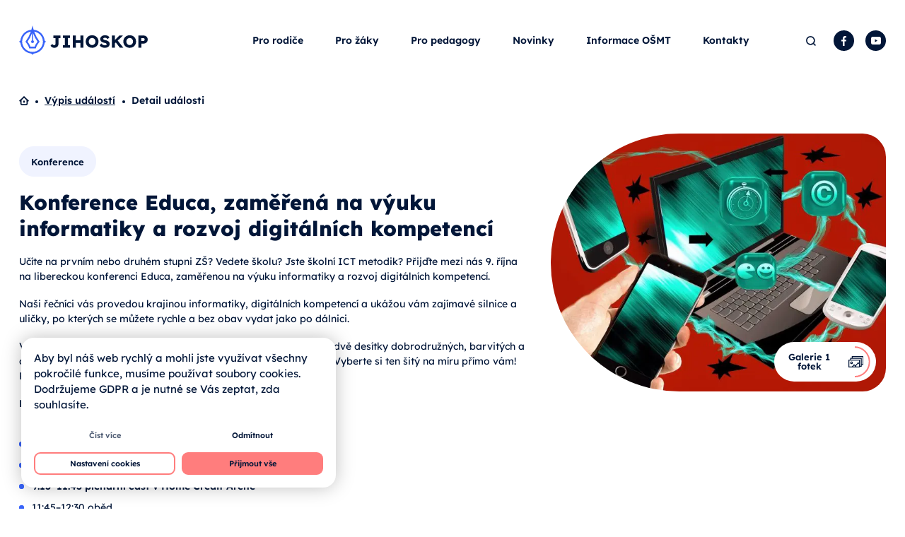

--- FILE ---
content_type: text/html; charset=UTF-8
request_url: https://jihoskop.cz/udalost/konference-educa-zamerena-na-vyuku-informatiky-a-rozvoj-digitalnich-kompetenci/
body_size: 100406
content:
<!DOCTYPE html>
<html lang="cs">
<head>
    <meta http-equiv="Content-Type" content="text/html; charset=utf-8">
    <meta name="viewport" content="width=device-width, initial-scale=1.0">

    <title>Konference Educa, zaměřená na výuku informatiky a rozvoj digitálních kompetencí | Jihoskop</title>
	
	<link rel="apple-touch-icon" sizes="180x180" href="https://jihoskop.cz/wp-content/themes/jihoskop/favicons/apple-touch-icon.png">
	<link rel="icon" type="image/png" sizes="32x32" href="https://jihoskop.cz/wp-content/themes/jihoskop/favicons/favicon-32x32.png">
	<link rel="icon" type="image/png" sizes="16x16" href="https://jihoskop.cz/wp-content/themes/jihoskop/favicons/favicon-16x16.png">
	<link rel="manifest" href="https://jihoskop.cz/wp-content/themes/jihoskop/favicons/site.webmanifest">
	<link rel="mask-icon" href="https://jihoskop.cz/wp-content/themes/jihoskop/favicons/safari-pinned-tab.svg" color="#ffffff">
	<meta name="msapplication-TileColor" content="#ffffff">
	<meta name="theme-color" content="#ffffff">

	<meta name='robots' content='max-image-preview:large' />
<link rel="alternate" title="oEmbed (JSON)" type="application/json+oembed" href="https://jihoskop.cz/wp-json/oembed/1.0/embed?url=https%3A%2F%2Fjihoskop.cz%2Fudalost%2Fkonference-educa-zamerena-na-vyuku-informatiky-a-rozvoj-digitalnich-kompetenci%2F" />
<link rel="alternate" title="oEmbed (XML)" type="text/xml+oembed" href="https://jihoskop.cz/wp-json/oembed/1.0/embed?url=https%3A%2F%2Fjihoskop.cz%2Fudalost%2Fkonference-educa-zamerena-na-vyuku-informatiky-a-rozvoj-digitalnich-kompetenci%2F&#038;format=xml" />
		<style>
			.lazyload,
			.lazyloading {
				max-width: 100%;
			}
		</style>
		<style id='wp-img-auto-sizes-contain-inline-css' type='text/css'>
img:is([sizes=auto i],[sizes^="auto," i]){contain-intrinsic-size:3000px 1500px}
/*# sourceURL=wp-img-auto-sizes-contain-inline-css */
</style>
<style id='wp-emoji-styles-inline-css' type='text/css'>

	img.wp-smiley, img.emoji {
		display: inline !important;
		border: none !important;
		box-shadow: none !important;
		height: 1em !important;
		width: 1em !important;
		margin: 0 0.07em !important;
		vertical-align: -0.1em !important;
		background: none !important;
		padding: 0 !important;
	}
/*# sourceURL=wp-emoji-styles-inline-css */
</style>
<style id='classic-theme-styles-inline-css' type='text/css'>
/*! This file is auto-generated */
.wp-block-button__link{color:#fff;background-color:#32373c;border-radius:9999px;box-shadow:none;text-decoration:none;padding:calc(.667em + 2px) calc(1.333em + 2px);font-size:1.125em}.wp-block-file__button{background:#32373c;color:#fff;text-decoration:none}
/*# sourceURL=/wp-includes/css/classic-themes.min.css */
</style>
<link rel='stylesheet' id='wp-components-css' href='https://jihoskop.cz/wp-includes/css/dist/components/style.min.css?ver=6.9' type='text/css' media='all' />
<link rel='stylesheet' id='wp-preferences-css' href='https://jihoskop.cz/wp-includes/css/dist/preferences/style.min.css?ver=6.9' type='text/css' media='all' />
<link rel='stylesheet' id='wp-block-editor-css' href='https://jihoskop.cz/wp-includes/css/dist/block-editor/style.min.css?ver=6.9' type='text/css' media='all' />
<link rel='stylesheet' id='popup-maker-block-library-style-css' href='https://jihoskop.cz/wp-content/plugins/popup-maker/dist/packages/block-library-style.css?ver=dbea705cfafe089d65f1' type='text/css' media='all' />
<link rel='stylesheet' id='cookie-law-info-css' href='https://jihoskop.cz/wp-content/plugins/webtoffee-gdpr-cookie-consent/public/css/cookie-law-info-public.css?ver=2.3.7' type='text/css' media='all' />
<link rel='stylesheet' id='cookie-law-info-gdpr-css' href='https://jihoskop.cz/wp-content/plugins/webtoffee-gdpr-cookie-consent/public/css/cookie-law-info-gdpr.css?ver=2.3.7' type='text/css' media='all' />
<style id='cookie-law-info-gdpr-inline-css' type='text/css'>
.cli-modal-content, .cli-tab-content { background-color: #ffffff; }.cli-privacy-content-text, .cli-modal .cli-modal-dialog, .cli-tab-container p, a.cli-privacy-readmore { color: #000000; }.cli-tab-header { background-color: #f2f2f2; }.cli-tab-header, .cli-tab-header a.cli-nav-link,span.cli-necessary-caption,.cli-switch .cli-slider:after { color: #000000; }.cli-switch .cli-slider:before { background-color: #ffffff; }.cli-switch input:checked + .cli-slider:before { background-color: #ffffff; }.cli-switch .cli-slider { background-color: #e3e1e8; }.cli-switch input:checked + .cli-slider { background-color: #28a745; }.cli-modal-close svg { fill: #000000; }.cli-tab-footer .wt-cli-privacy-accept-all-btn { background-color: #00acad; color: #ffffff}.cli-tab-footer .wt-cli-privacy-accept-btn { background-color: #00acad; color: #ffffff}.cli-tab-header a:before{ border-right: 1px solid #000000; border-bottom: 1px solid #000000; }
/*# sourceURL=cookie-law-info-gdpr-inline-css */
</style>
<link rel='stylesheet' id='godaddy-styles-css' href='https://jihoskop.cz/wp-content/plugins/coblocks/includes/Dependencies/GoDaddy/Styles/build/latest.css?ver=2.0.2' type='text/css' media='all' />
<link rel='stylesheet' id='wpforms-form-locker-frontend-css' href='https://jihoskop.cz/wp-content/plugins/wpforms-form-locker/assets/css/frontend.min.css?ver=2.8.0' type='text/css' media='all' />
<link rel='stylesheet' id='style-css' href='https://jihoskop.cz/wp-content/themes/jihoskop/style.css?ver=1769049088' type='text/css' media='all' />
<link rel='stylesheet' id='popup-maker-site-css' href='//jihoskop.cz/wp-content/uploads/pum/pum-site-styles.css?generated=1755226815&#038;ver=1.21.5' type='text/css' media='all' />
<script type="text/javascript" src="https://jihoskop.cz/wp-includes/js/jquery/jquery.min.js?ver=3.7.1" id="jquery-core-js"></script>
<script type="text/javascript" src="https://jihoskop.cz/wp-includes/js/jquery/jquery-migrate.min.js?ver=3.4.1" id="jquery-migrate-js"></script>
<script type="text/javascript" id="cookie-law-info-js-extra">
/* <![CDATA[ */
var Cli_Data = {"nn_cookie_ids":["yt-remote-device-id","VISITOR_INFO1_LIVE","YSC","yt-remote-connected-devices","CONSENT","_GRECAPTCHA","comment_author_email_{HASH}","comment_author_{HASH}","_ga","cli_user_preference","CookieLawInfoConsent","_ga_QSFTZHFNCQ"],"non_necessary_cookies":{"nezbytna-cookies":["_GRECAPTCHA"],"funkcni-cookies":["comment_author_email_{HASH}","comment_author_{HASH}","cli_user_preference","CookieLawInfoConsent"],"analyticka-cookies":["CONSENT","_ga","_ga_QSFTZHFNCQ"],"reklamni-cookies":["yt-remote-device-id","VISITOR_INFO1_LIVE","YSC","yt-remote-connected-devices"]},"cookielist":{"nezbytna-cookies":{"id":79,"status":true,"priority":5,"title":"Nezbytn\u00e1 cookies","strict":true,"default_state":false,"ccpa_optout":false,"loadonstart":true},"funkcni-cookies":{"id":80,"status":true,"priority":4,"title":"Funk\u010dn\u00ed cookies","strict":false,"default_state":false,"ccpa_optout":false,"loadonstart":false},"analyticka-cookies":{"id":82,"status":true,"priority":3,"title":"Analytick\u00e1 cookies","strict":false,"default_state":false,"ccpa_optout":false,"loadonstart":false},"reklamni-cookies":{"id":83,"status":true,"priority":2,"title":"Reklamn\u00ed cookies","strict":false,"default_state":false,"ccpa_optout":false,"loadonstart":false},"vykonnostni-cookies":{"id":81,"status":true,"priority":1,"title":"V\u00fdkonnostn\u00ed cookies","strict":false,"default_state":false,"ccpa_optout":false,"loadonstart":false}},"ajax_url":"https://jihoskop.cz/wp-admin/admin-ajax.php","current_lang":"cs","security":"322e6b14fb","eu_countries":["GB"],"geoIP":"disabled","use_custom_geolocation_api":"","custom_geolocation_api":"https://geoip.cookieyes.com/geoip/checker/result.php","consentVersion":"1","strictlyEnabled":["necessary","obligatoire","nezbytna-cookies"],"cookieDomain":"","privacy_length":"250","ccpaEnabled":"","ccpaRegionBased":"","ccpaBarEnabled":"","ccpaType":"gdpr","triggerDomRefresh":"","secure_cookies":""};
var log_object = {"ajax_url":"https://jihoskop.cz/wp-admin/admin-ajax.php"};
//# sourceURL=cookie-law-info-js-extra
/* ]]> */
</script>
<script type="text/javascript" src="https://jihoskop.cz/wp-content/plugins/webtoffee-gdpr-cookie-consent/public/js/cookie-law-info-public.js?ver=2.3.7" id="cookie-law-info-js"></script>
<script type="text/javascript" src="https://jihoskop.cz/wp-content/themes/jihoskop/scripts/spritespin.js?ver=1769049088" id="spritespin-js"></script>
<script type="text/javascript" src="https://jihoskop.cz/wp-content/themes/jihoskop/scripts/scrollfix.js?ver=1769049088" id="scrollfix-js"></script>
<script type="text/javascript" src="https://jihoskop.cz/wp-content/themes/jihoskop/scripts/slick.min.js?ver=1769049088" id="slick-js"></script>
<script type="text/javascript" src="https://jihoskop.cz/wp-content/themes/jihoskop/scripts/venobox.min.js?ver=1769049088" id="venobox-js"></script>
<script type="text/javascript" src="https://jihoskop.cz/wp-content/themes/jihoskop/scripts/jquery.matchHeight.js?ver=1769049088" id="matchheight-js"></script>
<script type="text/javascript" src="https://jihoskop.cz/wp-content/themes/jihoskop/scripts/custom.js?ver=1769049088" id="custom-js"></script>
<link rel="https://api.w.org/" href="https://jihoskop.cz/wp-json/" /><link rel="EditURI" type="application/rsd+xml" title="RSD" href="https://jihoskop.cz/xmlrpc.php?rsd" />
<link rel='shortlink' href='https://jihoskop.cz/?p=14998' />
		<script>
			document.documentElement.className = document.documentElement.className.replace('no-js', 'js');
		</script>
				<style>
			.no-js img.lazyload {
				display: none;
			}

			figure.wp-block-image img.lazyloading {
				min-width: 150px;
			}

			.lazyload,
			.lazyloading {
				--smush-placeholder-width: 100px;
				--smush-placeholder-aspect-ratio: 1/1;
				width: var(--smush-image-width, var(--smush-placeholder-width)) !important;
				aspect-ratio: var(--smush-image-aspect-ratio, var(--smush-placeholder-aspect-ratio)) !important;
			}

						.lazyload, .lazyloading {
				opacity: 0;
			}

			.lazyloaded {
				opacity: 1;
				transition: opacity 0ms;
				transition-delay: 0ms;
			}

					</style>
							<!-- Google Analytics tracking code output by Beehive Analytics Pro -->
						<script type="text/plain" data-cli-class="cli-blocker-script" data-cli-label="Google Tag Manager"  data-cli-script-type="analyticka-cookies" data-cli-block="true" data-cli-block-if-ccpa-optout="false" data-cli-element-position="head" async src="https://www.googletagmanager.com/gtag/js?id=G-QSFTZHFNCQ&l=beehiveDataLayer"></script>
		<script>
						window.beehiveDataLayer = window.beehiveDataLayer || [];
			function beehive_ga() {beehiveDataLayer.push(arguments);}
			beehive_ga('js', new Date())
						beehive_ga('config', 'G-QSFTZHFNCQ', {
				'anonymize_ip': false,
				'allow_google_signals': false,
			})
					</script>
		<!-- SEO meta tags powered by SmartCrawl https://wpmudev.com/project/smartcrawl-wordpress-seo/ -->
<script type="application/ld+json">{"@context":"https:\/\/schema.org","@graph":[{"@type":"Organization","@id":"https:\/\/jihoskop.cz\/#schema-publishing-organization","url":"https:\/\/jihoskop.cz","name":"Jihoskop"},{"@type":"WebSite","@id":"https:\/\/jihoskop.cz\/#schema-website","url":"https:\/\/jihoskop.cz","name":"Jihoskop","encoding":"UTF-8","potentialAction":{"@type":"SearchAction","target":"https:\/\/jihoskop.cz\/search\/{search_term_string}\/","query-input":"required name=search_term_string"},"image":{"@type":"ImageObject","@id":"https:\/\/jihoskop.cz\/#schema-site-logo","url":"https:\/\/jihoskop.cz\/wp-content\/uploads\/2023\/03\/logo.svg","height":1,"width":1}},{"@type":"BreadcrumbList","@id":"https:\/\/jihoskop.cz\/udalost\/konference-educa-zamerena-na-vyuku-informatiky-a-rozvoj-digitalnich-kompetenci?page&event=konference-educa-zamerena-na-vyuku-informatiky-a-rozvoj-digitalnich-kompetenci&post_type=event&name=konference-educa-zamerena-na-vyuku-informatiky-a-rozvoj-digitalnich-kompetenci\/#breadcrumb","itemListElement":[{"@type":"ListItem","position":1,"name":"Domovsk\u00e1 str\u00e1nka","item":"https:\/\/jihoskop.cz"},{"@type":"ListItem","position":2,"name":"Konference Educa, zam\u011b\u0159en\u00e1 na v\u00fduku informatiky a rozvoj digit\u00e1ln\u00edch kompetenc\u00ed"}]},{"@type":"Person","@id":"https:\/\/jihoskop.cz\/#schema-author-39","name":"Vladim\u00edr Kuzba"}]}</script>
<meta property="og:type" content="article" />
<meta property="og:url" content="https://jihoskop.cz/udalost/konference-educa-zamerena-na-vyuku-informatiky-a-rozvoj-digitalnich-kompetenci/" />
<meta property="og:title" content="Konference Educa, zaměřená na výuku informatiky a rozvoj digitálních kompetencí | Jihoskop" />
<meta property="og:image" content="https://jihoskop.cz/wp-content/uploads/2023/08/digital-1647000_1280.jpg" />
<meta property="og:image:width" content="1280" />
<meta property="og:image:height" content="838" />
<meta property="article:published_time" content="2023-08-22T10:24:32" />
<meta property="article:author" content="Šéfredaktor" />
<meta name="twitter:card" content="summary_large_image" />
<meta name="twitter:title" content="Konference Educa, zaměřená na výuku informatiky a rozvoj digitálních kompetencí | Jihoskop" />
<meta name="twitter:image" content="https://jihoskop.cz/wp-content/uploads/2023/08/digital-1647000_1280.jpg" />
<!-- /SEO -->
<style id="uagb-style-frontend-14998">.uag-blocks-common-selector{z-index:var(--z-index-desktop) !important}@media (max-width: 976px){.uag-blocks-common-selector{z-index:var(--z-index-tablet) !important}}@media (max-width: 767px){.uag-blocks-common-selector{z-index:var(--z-index-mobile) !important}}
</style>		<style type="text/css" id="wp-custom-css">
			.wpforms-form .wpf-divider {
    font-family: 'Arial', sans-serif !important;
	font-size: 30px !important;
	background-color: #eee !important;
	padding: 5px 5px 15px 15px !important;
	border: 1px solid #666 !important;
	border-radius: 20px !important;
	margin-top:5px
}
.wpforms-form .wpf-divider2 {
	background-color: #eee !important;
	padding: 15px 0px 0px 10px !important;
	border: 1px solid #666 !important;
	border-radius: 20px !important;
}
.wpforms-form .wpf-popis {
    font-family: 'Arial', sans-serif !important;
	font-size: small !important;
}
#wpforms-form-page-page .wpforms-form-page-wrap {
  box-sizing: border-box;
  max-width: 1036px;
}
.wp-block-table-notrounded {
  margin: 5rem 0;
  border: 0px solid var(--blue);
  border-radius: 0rem;
  overflow: hidden;
  line-height: 1;
		</style>
			<style id='global-styles-inline-css' type='text/css'>
:root{--wp--preset--aspect-ratio--square: 1;--wp--preset--aspect-ratio--4-3: 4/3;--wp--preset--aspect-ratio--3-4: 3/4;--wp--preset--aspect-ratio--3-2: 3/2;--wp--preset--aspect-ratio--2-3: 2/3;--wp--preset--aspect-ratio--16-9: 16/9;--wp--preset--aspect-ratio--9-16: 9/16;--wp--preset--color--black: #000000;--wp--preset--color--cyan-bluish-gray: #abb8c3;--wp--preset--color--white: #ffffff;--wp--preset--color--pale-pink: #f78da7;--wp--preset--color--vivid-red: #cf2e2e;--wp--preset--color--luminous-vivid-orange: #ff6900;--wp--preset--color--luminous-vivid-amber: #fcb900;--wp--preset--color--light-green-cyan: #7bdcb5;--wp--preset--color--vivid-green-cyan: #00d084;--wp--preset--color--pale-cyan-blue: #8ed1fc;--wp--preset--color--vivid-cyan-blue: #0693e3;--wp--preset--color--vivid-purple: #9b51e0;--wp--preset--gradient--vivid-cyan-blue-to-vivid-purple: linear-gradient(135deg,rgb(6,147,227) 0%,rgb(155,81,224) 100%);--wp--preset--gradient--light-green-cyan-to-vivid-green-cyan: linear-gradient(135deg,rgb(122,220,180) 0%,rgb(0,208,130) 100%);--wp--preset--gradient--luminous-vivid-amber-to-luminous-vivid-orange: linear-gradient(135deg,rgb(252,185,0) 0%,rgb(255,105,0) 100%);--wp--preset--gradient--luminous-vivid-orange-to-vivid-red: linear-gradient(135deg,rgb(255,105,0) 0%,rgb(207,46,46) 100%);--wp--preset--gradient--very-light-gray-to-cyan-bluish-gray: linear-gradient(135deg,rgb(238,238,238) 0%,rgb(169,184,195) 100%);--wp--preset--gradient--cool-to-warm-spectrum: linear-gradient(135deg,rgb(74,234,220) 0%,rgb(151,120,209) 20%,rgb(207,42,186) 40%,rgb(238,44,130) 60%,rgb(251,105,98) 80%,rgb(254,248,76) 100%);--wp--preset--gradient--blush-light-purple: linear-gradient(135deg,rgb(255,206,236) 0%,rgb(152,150,240) 100%);--wp--preset--gradient--blush-bordeaux: linear-gradient(135deg,rgb(254,205,165) 0%,rgb(254,45,45) 50%,rgb(107,0,62) 100%);--wp--preset--gradient--luminous-dusk: linear-gradient(135deg,rgb(255,203,112) 0%,rgb(199,81,192) 50%,rgb(65,88,208) 100%);--wp--preset--gradient--pale-ocean: linear-gradient(135deg,rgb(255,245,203) 0%,rgb(182,227,212) 50%,rgb(51,167,181) 100%);--wp--preset--gradient--electric-grass: linear-gradient(135deg,rgb(202,248,128) 0%,rgb(113,206,126) 100%);--wp--preset--gradient--midnight: linear-gradient(135deg,rgb(2,3,129) 0%,rgb(40,116,252) 100%);--wp--preset--font-size--small: 13px;--wp--preset--font-size--medium: 20px;--wp--preset--font-size--large: 36px;--wp--preset--font-size--x-large: 42px;--wp--preset--spacing--20: 0.44rem;--wp--preset--spacing--30: 0.67rem;--wp--preset--spacing--40: 1rem;--wp--preset--spacing--50: 1.5rem;--wp--preset--spacing--60: 2.25rem;--wp--preset--spacing--70: 3.38rem;--wp--preset--spacing--80: 5.06rem;--wp--preset--shadow--natural: 6px 6px 9px rgba(0, 0, 0, 0.2);--wp--preset--shadow--deep: 12px 12px 50px rgba(0, 0, 0, 0.4);--wp--preset--shadow--sharp: 6px 6px 0px rgba(0, 0, 0, 0.2);--wp--preset--shadow--outlined: 6px 6px 0px -3px rgb(255, 255, 255), 6px 6px rgb(0, 0, 0);--wp--preset--shadow--crisp: 6px 6px 0px rgb(0, 0, 0);}:where(.is-layout-flex){gap: 0.5em;}:where(.is-layout-grid){gap: 0.5em;}body .is-layout-flex{display: flex;}.is-layout-flex{flex-wrap: wrap;align-items: center;}.is-layout-flex > :is(*, div){margin: 0;}body .is-layout-grid{display: grid;}.is-layout-grid > :is(*, div){margin: 0;}:where(.wp-block-columns.is-layout-flex){gap: 2em;}:where(.wp-block-columns.is-layout-grid){gap: 2em;}:where(.wp-block-post-template.is-layout-flex){gap: 1.25em;}:where(.wp-block-post-template.is-layout-grid){gap: 1.25em;}.has-black-color{color: var(--wp--preset--color--black) !important;}.has-cyan-bluish-gray-color{color: var(--wp--preset--color--cyan-bluish-gray) !important;}.has-white-color{color: var(--wp--preset--color--white) !important;}.has-pale-pink-color{color: var(--wp--preset--color--pale-pink) !important;}.has-vivid-red-color{color: var(--wp--preset--color--vivid-red) !important;}.has-luminous-vivid-orange-color{color: var(--wp--preset--color--luminous-vivid-orange) !important;}.has-luminous-vivid-amber-color{color: var(--wp--preset--color--luminous-vivid-amber) !important;}.has-light-green-cyan-color{color: var(--wp--preset--color--light-green-cyan) !important;}.has-vivid-green-cyan-color{color: var(--wp--preset--color--vivid-green-cyan) !important;}.has-pale-cyan-blue-color{color: var(--wp--preset--color--pale-cyan-blue) !important;}.has-vivid-cyan-blue-color{color: var(--wp--preset--color--vivid-cyan-blue) !important;}.has-vivid-purple-color{color: var(--wp--preset--color--vivid-purple) !important;}.has-black-background-color{background-color: var(--wp--preset--color--black) !important;}.has-cyan-bluish-gray-background-color{background-color: var(--wp--preset--color--cyan-bluish-gray) !important;}.has-white-background-color{background-color: var(--wp--preset--color--white) !important;}.has-pale-pink-background-color{background-color: var(--wp--preset--color--pale-pink) !important;}.has-vivid-red-background-color{background-color: var(--wp--preset--color--vivid-red) !important;}.has-luminous-vivid-orange-background-color{background-color: var(--wp--preset--color--luminous-vivid-orange) !important;}.has-luminous-vivid-amber-background-color{background-color: var(--wp--preset--color--luminous-vivid-amber) !important;}.has-light-green-cyan-background-color{background-color: var(--wp--preset--color--light-green-cyan) !important;}.has-vivid-green-cyan-background-color{background-color: var(--wp--preset--color--vivid-green-cyan) !important;}.has-pale-cyan-blue-background-color{background-color: var(--wp--preset--color--pale-cyan-blue) !important;}.has-vivid-cyan-blue-background-color{background-color: var(--wp--preset--color--vivid-cyan-blue) !important;}.has-vivid-purple-background-color{background-color: var(--wp--preset--color--vivid-purple) !important;}.has-black-border-color{border-color: var(--wp--preset--color--black) !important;}.has-cyan-bluish-gray-border-color{border-color: var(--wp--preset--color--cyan-bluish-gray) !important;}.has-white-border-color{border-color: var(--wp--preset--color--white) !important;}.has-pale-pink-border-color{border-color: var(--wp--preset--color--pale-pink) !important;}.has-vivid-red-border-color{border-color: var(--wp--preset--color--vivid-red) !important;}.has-luminous-vivid-orange-border-color{border-color: var(--wp--preset--color--luminous-vivid-orange) !important;}.has-luminous-vivid-amber-border-color{border-color: var(--wp--preset--color--luminous-vivid-amber) !important;}.has-light-green-cyan-border-color{border-color: var(--wp--preset--color--light-green-cyan) !important;}.has-vivid-green-cyan-border-color{border-color: var(--wp--preset--color--vivid-green-cyan) !important;}.has-pale-cyan-blue-border-color{border-color: var(--wp--preset--color--pale-cyan-blue) !important;}.has-vivid-cyan-blue-border-color{border-color: var(--wp--preset--color--vivid-cyan-blue) !important;}.has-vivid-purple-border-color{border-color: var(--wp--preset--color--vivid-purple) !important;}.has-vivid-cyan-blue-to-vivid-purple-gradient-background{background: var(--wp--preset--gradient--vivid-cyan-blue-to-vivid-purple) !important;}.has-light-green-cyan-to-vivid-green-cyan-gradient-background{background: var(--wp--preset--gradient--light-green-cyan-to-vivid-green-cyan) !important;}.has-luminous-vivid-amber-to-luminous-vivid-orange-gradient-background{background: var(--wp--preset--gradient--luminous-vivid-amber-to-luminous-vivid-orange) !important;}.has-luminous-vivid-orange-to-vivid-red-gradient-background{background: var(--wp--preset--gradient--luminous-vivid-orange-to-vivid-red) !important;}.has-very-light-gray-to-cyan-bluish-gray-gradient-background{background: var(--wp--preset--gradient--very-light-gray-to-cyan-bluish-gray) !important;}.has-cool-to-warm-spectrum-gradient-background{background: var(--wp--preset--gradient--cool-to-warm-spectrum) !important;}.has-blush-light-purple-gradient-background{background: var(--wp--preset--gradient--blush-light-purple) !important;}.has-blush-bordeaux-gradient-background{background: var(--wp--preset--gradient--blush-bordeaux) !important;}.has-luminous-dusk-gradient-background{background: var(--wp--preset--gradient--luminous-dusk) !important;}.has-pale-ocean-gradient-background{background: var(--wp--preset--gradient--pale-ocean) !important;}.has-electric-grass-gradient-background{background: var(--wp--preset--gradient--electric-grass) !important;}.has-midnight-gradient-background{background: var(--wp--preset--gradient--midnight) !important;}.has-small-font-size{font-size: var(--wp--preset--font-size--small) !important;}.has-medium-font-size{font-size: var(--wp--preset--font-size--medium) !important;}.has-large-font-size{font-size: var(--wp--preset--font-size--large) !important;}.has-x-large-font-size{font-size: var(--wp--preset--font-size--x-large) !important;}
/*# sourceURL=global-styles-inline-css */
</style>
<link rel='stylesheet' id='cookie-law-info-table-css' href='https://jihoskop.cz/wp-content/plugins/webtoffee-gdpr-cookie-consent/public/css/cookie-law-info-table.css?ver=2.3.7' type='text/css' media='all' />
</head>

<body class="wp-singular event-template-default single single-event postid-14998 wp-theme-jihoskop">
<div id="wrapper">
	<header class="main-header">
        <div class="container">
            <div class="wrap">
                                    <div class="logo">
                        <a href="https://jihoskop.cz"><img width="1" height="1" data-src="https://jihoskop.cz/wp-content/uploads/2023/03/logo.svg" class="attachment-full size-full lazyload" alt="Jihoskop" decoding="async" src="[data-uri]" style="--smush-placeholder-width: 1px; --smush-placeholder-aspect-ratio: 1/1;" /></a>
                    </div>
                                <section class="navigation">                   
                                            <nav class="main-menu">
                            <ul id="menu-hlavni-menu" class="menu"><li id="menu-item-28" class="menu-item menu-item-type-post_type menu-item-object-page menu-item-28"><a href="https://jihoskop.cz/pro-rodice/">Pro rodiče</a></li>
<li id="menu-item-29" class="menu-item menu-item-type-post_type menu-item-object-page menu-item-29"><a href="https://jihoskop.cz/pro-zaky/">Pro žáky</a></li>
<li id="menu-item-30" class="menu-item menu-item-type-post_type menu-item-object-page menu-item-30"><a href="https://jihoskop.cz/pro-pedagogy/">Pro pedagogy</a></li>
<li id="menu-item-452" class="menu-item menu-item-type-post_type menu-item-object-page menu-item-452"><a href="https://jihoskop.cz/vypis-clanku/">Novinky</a></li>
<li id="menu-item-13254" class="menu-item menu-item-type-post_type menu-item-object-page menu-item-13254"><a href="https://jihoskop.cz/informace-osmt/">Informace OŠMT</a></li>
<li id="menu-item-33" class="menu-item menu-item-type-post_type menu-item-object-page menu-item-33"><a href="https://jihoskop.cz/kontakty/">Kontakty</a></li>
</ul>                        </nav>
                                        <div class="searchbox">
                        <a href="#" role="button" class="icon search">Hledat</a>
                        <div class="searchform-wrap">
                            <form role="search" class="search-form" method="get" action="/vyhledavani/">
	<input type="text" aria-label="Hledat" value="" placeholder="Hledání..." name="_hledani" class="s" data-rlvlive="true" data-rlvparentel="#rlvlive" data-rlvconfig="default">
	<input type="submit" value="Hledat">
	<span class="icon close" aria-label="Zavřít"></span>
	<div class="results" id="rlvlive"></div>
<span class="relevanssi-live-search-instructions">Když jsou k dispozici výsledky z našeptávače, použijte šipky nahoru a dolů pro kontrolu a enter pro přechod na požadovanou stránku. 
Uživatelé dotykových zařízení mohou procházet výsledky stisknutím nebo přejetím prstem.</span></form>                        </div>
                    </div>
                                            <nav class="social-menu">
                            <ul id="menu-socialni-site-hlavicka" class="menu"><li id="menu-item-34" class="facebook menu-item menu-item-type-custom menu-item-object-custom menu-item-34"><a target="_blank" href="https://www.facebook.com/jihoskop">Facebook</a></li>
<li id="menu-item-35" class="youtube menu-item menu-item-type-custom menu-item-object-custom menu-item-35"><a target="_blank" href="https://www.youtube.com/@jihoskop">YouTube</a></li>
</ul>                        </nav>
                                        <a href="#" class="toggle">Menu</a>
                </section>
            </div>
        </div>
	</header>
			<main class="event">
			<section id="intro">
				<div class="container">
					<nav class="breadcrumbs">
	<a class="home" href="https://jihoskop.cz/domu/">Domů</a>
			<a href="https://jihoskop.cz/vypis-udalosti/">Výpis událostí</a>
			Detail události</nav>                    <div class="wrap">
                        <div class="left">
                                                                                                <a class="category" href="https://jihoskop.cz/vypis-udalosti/?_udalosti_druhy=konference">Konference</a>
                                                                                        <h1 class="looks-like-h2">Konference Educa, zaměřená na výuku informatiky a rozvoj digitálních kompetencí</h1>
                                                                                        <div class="description">
                                    <div class="f2c-article-perex">
<p>Učíte na prvním nebo druhém stupni ZŠ? Vedete školu? Jste školní ICT metodik? Přijďte mezi nás 9. října na libereckou konferenci Educa, zaměřenou na výuku informatiky a rozvoj digitálních kompetencí.</p>
</div>
<div class="f2c-article-body">
<p>Naši řečníci vás provedou krajinou informatiky, digitálních kompetencí a ukážou vám zajímavé silnice a uličky, po kterých se můžete rychle a bez obav vydat jako po dálnici.</p>
<p>V odpoledním bloku na vás čekají ve třídách Základní školy Lesní dvě desítky dobrodružných, barvitých a dobře značených cest vlastního objevování v podobě workshopů. Vyberte si ten šitý na míru přímo vám! Protože digitální svět zítřka nepočká.</p>
<p><strong>Program</strong></p>
<ul>
<li>8:00–9:00 registrace, coffee break, prezentace partnerů</li>
<li><strong>9:00–9:15 zahájení, úvodní slova </strong></li>
<li><strong>9:15–11:45 plenární část v Home Credit Aréně</strong></li>
<li>11:45–12:30 oběd</li>
<li>12:30–13:30 přejezd do ZŠ Lesní</li>
<li><strong>13:30–15:00 1. blok workshopů v ZŠ Lesní </strong></li>
<li>15:00–15:30 přestávka s občerstvením</li>
<li><strong>15:30–17:00 2. blok workshopů v ZŠ Lesní</strong></li>
</ul>
</div>
                                </div>
                                                        <div class="meta">
																	<div class="icon date">
										09. 10. 2023									</div>
																									<div class="icon time">
										08:00 - 17:00									</div>
								                                                                    <div class="icon location">
                                        Jiný                                    </div>
                                                                                            </div>
                            <div class="meta bottom">
                                                                    <div>
                                        <label>Adresa:</label>
                                        <a class="lightbox" href="https://www.google.com/maps/embed/v1/place?key=AIzaSyDtfqnBy83cXwbgBenEfnGBP_Y9GHoAa60&q= Home Credit Arena Liberec a ZŠ Lesní" data-vbtype="iframe"> Home Credit Arena Liberec a ZŠ Lesní</a>
                                    </div>
                                                                                                                                    <div>
                                        <label>Vstupné:</label>
                                        500 Kč                                        <a class="popup-fee icon info red pum-trigger" href="#">Informace ke vstupnému</a>                                    </div>
                                                                                                    <main class="popup-content">
                                        celá konference 500,- Kč <br />
pouze plenární část 400,- Kč<br />
pouze workshopová část 200,- Kč                                    </main>
                                                            </div>
                        </div>
                        <div class="right">
                                                            <div class="images">
                                                                            <img width="656" height="504" src="https://jihoskop.cz/wp-content/uploads/2023/08/digital-1647000_1280-656x504.jpg" class="attachment-article-thumbnail-2x size-article-thumbnail-2x" alt="digital-1647000_1280" decoding="async" fetchpriority="high" srcset="https://jihoskop.cz/wp-content/uploads/2023/08/digital-1647000_1280-656x504.jpg 656w, https://jihoskop.cz/wp-content/uploads/2023/08/digital-1647000_1280-240x184.jpg 240w, https://jihoskop.cz/wp-content/uploads/2023/08/digital-1647000_1280-480x368.jpg 480w" sizes="(max-width: 656px) 100vw, 656px" />                                                                                <div class="images-wrap">
                                            <a class="icon gallery" href="https://jihoskop.cz/wp-content/uploads/2023/08/digital-1647000_1280.jpg" title="digital-1647000_1280" data-gall="galerie-skola">Galerie 1 fotek</a>
                                        </div>
                                                                                                        </div>
                                                    </div>
                    </div>
				</div>
			</section>
            <section id="wrap">
                <div class="container">
                    <div class="wrap">
                        <section id="content">
                                                            <div class="content">
                                    <h2>Více informací</h2>
                                    <p><a href="https://revize.edu.cz/educa" target="_blank" rel="noopener">www.edu.cz</a></p>
                                </div>
                                                                                        <h3>Místo konání události</h3>
                                <iframe data-cli-class="cli-blocker-script" data-cli-label="Google mapy"  data-cli-script-type="funkcni-cookies" data-cli-block="true" data-cli-block-if-ccpa-optout="false" data-cli-element-position="body" data-cli-placeholder="Přijměte <a class='cli_manage_current_consent'> Funkční cookies</a> cookies pro zobrazení obsahu." data-cli-src="https://www.google.com/maps/embed/v1/place?key=AIzaSyDtfqnBy83cXwbgBenEfnGBP_Y9GHoAa60&q= Home Credit Arena Liberec a ZŠ Lesní" width="600" height="400">
                                </iframe>
                                                        <div class="share">
                                <label>Sdílejte událost</label>
                                <div class="links">
                                    <a class="icon bg facebook" href="https://www.facebook.com/sharer/sharer.php?u=https://jihoskop.cz/udalost/konference-educa-zamerena-na-vyuku-informatiky-a-rozvoj-digitalnich-kompetenci/" target="_blank">Facebook</a>
                                    <a class="icon bg x" href="http://twitter.com/share?text=Konference Educa, zaměřená na výuku informatiky a rozvoj digitálních kompetencí&amp;url=https://jihoskop.cz/udalost/konference-educa-zamerena-na-vyuku-informatiky-a-rozvoj-digitalnich-kompetenci/&amp;hashtags=jihoskop" target="_blank">X</a>
                                    <a class="icon bg linkedin" href="https://www.linkedin.com/sharing/share-offsite/?url=https://jihoskop.cz/udalost/konference-educa-zamerena-na-vyuku-informatiky-a-rozvoj-digitalnich-kompetenci/" target="_blank">LinkedIn</a>
                                </div>
                            </div>
                        </section>
                        <section id="sidebar">
                                                    </section>
                    </div>
                </div>
            </section>
						<section class="block block-events-default">
                <div class="container">
                    <h4 class="looks-like-h2">Další události</h4>                    <p class="description">Nevybrali jste si? Zkuste zde.</p>                                            <div class="events">
                            <div class="facetwp-template">
                                                                    		<article class="event">
					<div class="picture">
				<a href="https://jihoskop.cz/udalost/den-otevrenych-dveri-54/"><img width="480" height="368" data-src="https://jihoskop.cz/wp-content/uploads/2025/10/001_budova-skoly-480x368.jpg" class="thumbnail wp-post-image lazyload" alt="Den otevřených dveří" decoding="async" data-srcset="https://jihoskop.cz/wp-content/uploads/2025/10/001_budova-skoly-480x368.jpg 480w, https://jihoskop.cz/wp-content/uploads/2025/10/001_budova-skoly-656x504.jpg 656w, https://jihoskop.cz/wp-content/uploads/2025/10/001_budova-skoly-1312x1008.jpg 1312w, https://jihoskop.cz/wp-content/uploads/2025/10/001_budova-skoly-240x184.jpg 240w" data-sizes="(max-width: 480px) 100vw, 480px" src="[data-uri]" style="--smush-placeholder-width: 480px; --smush-placeholder-aspect-ratio: 480/368;" /></a>
			</div>
				<div class="content">
            <div class="meta-top">
                                                    <div class="types">
                                                    <a class="type den-otevrenych-dveri" href="https://jihoskop.cz/vypis-udalosti/?_udalosti_druhy=den-otevrenych-dveri">Den otevřených dveří</a>
                                            </div>
                									<div class="price">
						Zdarma					</div>
				            </div>
			<h3 class="looks-like-h4"><a href="https://jihoskop.cz/udalost/den-otevrenych-dveri-54/">Den otevřených dveří</a></h3>
			<div class="meta">
									<div class="icon school">
						Střední odborná škola a Střední odborné učiliště, Hněvkovice 865					</div>
								<div class="icon date">
					24. 01. 2026				</div>
				<div class="icon time">
					08:00 - 13:00				</div>
									<div class="icon location">
						České Budějovice					</div>
							</div>
			<a class="icon arrow-right" href="https://jihoskop.cz/udalost/den-otevrenych-dveri-54/">Zobrazit událost</a>
		</div>
	</article>                                                                    		<article class="event">
					<div class="picture">
				<a href="https://jihoskop.cz/udalost/den-otevrenych-dveri-62/"><img width="480" height="368" data-src="https://jihoskop.cz/wp-content/uploads/2025/11/DSC_1468-480x368.jpg" class="thumbnail wp-post-image lazyload" alt="Den otevřených dveří" decoding="async" data-srcset="https://jihoskop.cz/wp-content/uploads/2025/11/DSC_1468-480x368.jpg 480w, https://jihoskop.cz/wp-content/uploads/2025/11/DSC_1468-656x504.jpg 656w, https://jihoskop.cz/wp-content/uploads/2025/11/DSC_1468-1312x1008.jpg 1312w, https://jihoskop.cz/wp-content/uploads/2025/11/DSC_1468-240x184.jpg 240w" data-sizes="(max-width: 480px) 100vw, 480px" src="[data-uri]" style="--smush-placeholder-width: 480px; --smush-placeholder-aspect-ratio: 480/368;" /></a>
			</div>
				<div class="content">
            <div class="meta-top">
                                                    <div class="types">
                                                    <a class="type den-otevrenych-dveri" href="https://jihoskop.cz/vypis-udalosti/?_udalosti_druhy=den-otevrenych-dveri">Den otevřených dveří</a>
                                            </div>
                									<div class="price">
						Zdarma					</div>
				            </div>
			<h3 class="looks-like-h4"><a href="https://jihoskop.cz/udalost/den-otevrenych-dveri-62/">Den otevřených dveří</a></h3>
			<div class="meta">
									<div class="icon school">
						Střední odborná škola a Střední odborné učiliště, Písek, Komenského 86					</div>
								<div class="icon date">
					06. 02. 2026				</div>
				<div class="icon time">
					12:00 - 16:00				</div>
									<div class="icon location">
						Písek					</div>
							</div>
			<a class="icon arrow-right" href="https://jihoskop.cz/udalost/den-otevrenych-dveri-62/">Zobrazit událost</a>
		</div>
	</article>                                                                    		<article class="event">
					<div class="picture">
				<a href="https://jihoskop.cz/udalost/den-otevrenych-dveri-61/"><img width="480" height="368" data-src="https://jihoskop.cz/wp-content/uploads/2025/11/DSC_1468-480x368.jpg" class="thumbnail wp-post-image lazyload" alt="Den otevřených dveří" decoding="async" data-srcset="https://jihoskop.cz/wp-content/uploads/2025/11/DSC_1468-480x368.jpg 480w, https://jihoskop.cz/wp-content/uploads/2025/11/DSC_1468-656x504.jpg 656w, https://jihoskop.cz/wp-content/uploads/2025/11/DSC_1468-1312x1008.jpg 1312w, https://jihoskop.cz/wp-content/uploads/2025/11/DSC_1468-240x184.jpg 240w" data-sizes="(max-width: 480px) 100vw, 480px" src="[data-uri]" style="--smush-placeholder-width: 480px; --smush-placeholder-aspect-ratio: 480/368;" /></a>
			</div>
				<div class="content">
            <div class="meta-top">
                                                    <div class="types">
                                                    <a class="type den-otevrenych-dveri" href="https://jihoskop.cz/vypis-udalosti/?_udalosti_druhy=den-otevrenych-dveri">Den otevřených dveří</a>
                                            </div>
                									<div class="price">
						Zdarma					</div>
				            </div>
			<h3 class="looks-like-h4"><a href="https://jihoskop.cz/udalost/den-otevrenych-dveri-61/">Den otevřených dveří</a></h3>
			<div class="meta">
									<div class="icon school">
						Střední odborná škola a Střední odborné učiliště, Písek, Komenského 86					</div>
								<div class="icon date">
					07. 02. 2026				</div>
				<div class="icon time">
					08:30 - 12:00				</div>
									<div class="icon location">
						Písek					</div>
							</div>
			<a class="icon arrow-right" href="https://jihoskop.cz/udalost/den-otevrenych-dveri-61/">Zobrazit událost</a>
		</div>
	</article>                                                                    		<article class="event">
					<div class="picture">
				<a href="https://jihoskop.cz/udalost/vzdelavaci-program-digicesta-program-rozvoje-klic-kompetenci/"><img width="480" height="368" data-src="https://jihoskop.cz/wp-content/uploads/2023/12/6.-10.-2025-28.-2.-2026-40-hodin-ZVaS-Ceske-Budejovice-480x368.png" class="thumbnail wp-post-image lazyload" alt="Cesta k moderní informatice: metody a nástroje" decoding="async" data-srcset="https://jihoskop.cz/wp-content/uploads/2023/12/6.-10.-2025-28.-2.-2026-40-hodin-ZVaS-Ceske-Budejovice-480x368.png 480w, https://jihoskop.cz/wp-content/uploads/2023/12/6.-10.-2025-28.-2.-2026-40-hodin-ZVaS-Ceske-Budejovice-656x504.png 656w, https://jihoskop.cz/wp-content/uploads/2023/12/6.-10.-2025-28.-2.-2026-40-hodin-ZVaS-Ceske-Budejovice-1312x1008.png 1312w, https://jihoskop.cz/wp-content/uploads/2023/12/6.-10.-2025-28.-2.-2026-40-hodin-ZVaS-Ceske-Budejovice-240x184.png 240w" data-sizes="(max-width: 480px) 100vw, 480px" src="[data-uri]" style="--smush-placeholder-width: 480px; --smush-placeholder-aspect-ratio: 480/368;" /></a>
			</div>
				<div class="content">
            <div class="meta-top">
                                                    <div class="types">
                                                    <a class="type kurzy" href="https://jihoskop.cz/vypis-udalosti/?_udalosti_druhy=kurzy">Kurzy</a>
                                            </div>
                									<div class="price">
						Zdarma					</div>
				            </div>
			<h3 class="looks-like-h4"><a href="https://jihoskop.cz/udalost/vzdelavaci-program-digicesta-program-rozvoje-klic-kompetenci/">Cesta k moderní informatice: metody a nástroje</a></h3>
			<div class="meta">
									<div class="icon school">
						Zařízení pro další vzdělávání pedagogických pracovníků a Středisko služeb školám, České Budějovice, Nemanická 7					</div>
								<div class="icon date">
					06. 10. 2025 - 28. 02. 2026				</div>
				<div class="icon time">
					od 08:30				</div>
									<div class="icon location">
						České Budějovice					</div>
							</div>
			<a class="icon arrow-right" href="https://jihoskop.cz/udalost/vzdelavaci-program-digicesta-program-rozvoje-klic-kompetenci/">Zobrazit událost</a>
		</div>
	</article>                                                            </div>
                        </div>
                                                                <div class="button-wrap"><a href="https://jihoskop.cz/vypis-udalosti/" class="button is-style-outline arrow-right">Všechny události</a></div>
                                    </div>
			</section>
		</main>
			<footer>
	    <div class="top">
	        <div class="container">
	            <div class="wrap">
	                	                    <nav class="footer-top-menu">
	                        <ul id="menu-menu-paticky-horni" class="menu"><li id="menu-item-66" class="icon mail menu-item menu-item-type-custom menu-item-object-custom menu-item-66"><a href="mailto:jihoskop@zvas.eu">jihoskop@zvas.eu</a></li>
</ul>	                    </nav>
	                	                	                    <nav class="social-menu">
	                        <ul id="menu-socialni-site-paticka" class="menu"><li id="menu-item-36" class="facebook menu-item menu-item-type-custom menu-item-object-custom menu-item-36"><a target="_blank" href="https://www.facebook.com/jihoskop">Facebook</a></li>
<li id="menu-item-40" class="youtube menu-item menu-item-type-custom menu-item-object-custom menu-item-40"><a target="_blank" href="https://www.youtube.com/@jihoskop">YouTube</a></li>
</ul>	                    </nav>
	                	                	                    <div class="logo">
	                        <a href="https://jihoskop.cz"><img width="1" height="1" data-src="https://jihoskop.cz/wp-content/uploads/2023/03/logo.svg" class="attachment-full size-full lazyload" alt="Logo" decoding="async" src="[data-uri]" style="--smush-placeholder-width: 1px; --smush-placeholder-aspect-ratio: 1/1;" /></a>
	                    </div>
	                	            </div>
	        </div>
	    </div>
	    <div class="bottom">
	        <div class="container">
	            <div class="wrap">
	                	                    <div class="logos">
	                        	                            <div class="logo">
	                                <a href="https://www.kraj-jihocesky.cz/" rel="nofollow" target="_blank" aria-label="Otevírá se v novém okně">	                                    <img width="1000" height="157" data-src="https://jihoskop.cz/wp-content/uploads/2025/02/logo-jc-kraj.svg" class="attachment-full size-full lazyload" alt="Jihočeský kraj" title="Jihočeský kraj" decoding="async" src="[data-uri]" style="--smush-placeholder-width: 1000px; --smush-placeholder-aspect-ratio: 1000/157;" />	                                    </a>	                            </div>
	                        	                            <div class="logo">
	                                <a href="https://www.zvas.cz/" rel="nofollow" target="_blank" aria-label="Otevírá se v novém okně">	                                    <img width="1" height="1" data-src="https://jihoskop.cz/wp-content/uploads/2023/10/zvas-logo.svg" class="attachment-full size-full lazyload" alt="zvas-logo" title="zvas-logo" decoding="async" src="[data-uri]" style="--smush-placeholder-width: 1px; --smush-placeholder-aspect-ratio: 1/1;" />	                                    </a>	                            </div>
	                        	                    </div>
	                	                	                    <nav class="footer-bottom-menu">
	                        <ul id="menu-menu-paticky-spodni" class="menu"><li id="menu-item-67" class="icon user menu-item menu-item-type-custom menu-item-object-custom menu-item-67"><a href="https://jihoskop.cz/uzivatel/">Přihlášení uživatele</a></li>
<li id="menu-item-70" class="icon help popup-page menu-item menu-item-type-post_type menu-item-object-page menu-item-70"><a href="https://jihoskop.cz/jak-se-registrovat/">Jak se registrovat?</a></li>
</ul>	                    </nav>
	                	            </div>
	        </div>
	    </div>
	</footer>
	</div>
	<script type="speculationrules">
{"prefetch":[{"source":"document","where":{"and":[{"href_matches":"/*"},{"not":{"href_matches":["/wp-*.php","/wp-admin/*","/wp-content/uploads/*","/wp-content/*","/wp-content/plugins/*","/wp-content/themes/jihoskop/*","/*\\?(.+)"]}},{"not":{"selector_matches":"a[rel~=\"nofollow\"]"}},{"not":{"selector_matches":".no-prefetch, .no-prefetch a"}}]},"eagerness":"conservative"}]}
</script>
<script type="text/javascript">
/* <![CDATA[ */
	var relevanssi_rt_regex = /(&|\?)_(rt|rt_nonce)=(\w+)/g
	var newUrl = window.location.search.replace(relevanssi_rt_regex, '')
	history.replaceState(null, null, window.location.pathname + newUrl + window.location.hash)
/* ]]> */
</script>
<div 
	id="pum-20033" 
	role="dialog" 
	aria-modal="false"
	aria-labelledby="pum_popup_title_20033"
	class="pum pum-overlay pum-theme-649 pum-theme-default-theme popmake-overlay click_open" 
	data-popmake="{&quot;id&quot;:20033,&quot;slug&quot;:&quot;mobilni-klic-egovernmentu&quot;,&quot;theme_id&quot;:649,&quot;cookies&quot;:[],&quot;triggers&quot;:[{&quot;type&quot;:&quot;click_open&quot;,&quot;settings&quot;:{&quot;extra_selectors&quot;:&quot;&quot;,&quot;cookie_name&quot;:null}}],&quot;mobile_disabled&quot;:null,&quot;tablet_disabled&quot;:null,&quot;meta&quot;:{&quot;display&quot;:{&quot;stackable&quot;:false,&quot;overlay_disabled&quot;:false,&quot;scrollable_content&quot;:false,&quot;disable_reposition&quot;:false,&quot;size&quot;:&quot;medium&quot;,&quot;responsive_min_width&quot;:&quot;0%&quot;,&quot;responsive_min_width_unit&quot;:false,&quot;responsive_max_width&quot;:&quot;100%&quot;,&quot;responsive_max_width_unit&quot;:false,&quot;custom_width&quot;:&quot;640px&quot;,&quot;custom_width_unit&quot;:false,&quot;custom_height&quot;:&quot;380px&quot;,&quot;custom_height_unit&quot;:false,&quot;custom_height_auto&quot;:false,&quot;location&quot;:&quot;center top&quot;,&quot;position_from_trigger&quot;:false,&quot;position_top&quot;:&quot;100&quot;,&quot;position_left&quot;:&quot;0&quot;,&quot;position_bottom&quot;:&quot;0&quot;,&quot;position_right&quot;:&quot;0&quot;,&quot;position_fixed&quot;:false,&quot;animation_type&quot;:&quot;fade&quot;,&quot;animation_speed&quot;:&quot;350&quot;,&quot;animation_origin&quot;:&quot;center top&quot;,&quot;overlay_zindex&quot;:false,&quot;zindex&quot;:&quot;1999999999&quot;},&quot;close&quot;:{&quot;text&quot;:&quot;&quot;,&quot;button_delay&quot;:&quot;0&quot;,&quot;overlay_click&quot;:false,&quot;esc_press&quot;:false,&quot;f4_press&quot;:false},&quot;click_open&quot;:[]}}">

	<div id="popmake-20033" class="pum-container popmake theme-649 pum-responsive pum-responsive-medium responsive size-medium">

				
							<div id="pum_popup_title_20033" class="pum-title popmake-title">
				Co je Mobilní klíč eGovernmentu a jak si ho pořídit			</div>
		
		
				<div class="pum-content popmake-content" tabindex="0">
			<p>Mobilní klíč eGovernmentu je mobilní aplikace. Je zdarma a umožňuje snadné a rychlé přihlášení k online službám bez potřeby dalších ověřovacích kódů.</p>
<p>Mobilní aplikací protě vyfotíte QR kód zobrazený na přihlašovací obrazovce do některého portálu, v mobilu potvrdíte schválení přístupu a na počítači budete okamžitě přihlášeni. <a href="https://www.identitaobcana.cz/registrace/mobilni-klic-egovernmentu" target="_blank" rel="noopener">Jednoduchý průvodce instalací je zde.</a></p>
		</div>

				
							<button type="button" class="pum-close popmake-close" aria-label="Close">
			Zavřít			</button>
		
	</div>

</div>
<div 
	id="pum-2296" 
	role="dialog" 
	aria-modal="false"
	aria-labelledby="pum_popup_title_2296"
	class="pum pum-overlay pum-theme-649 pum-theme-default-theme popmake-overlay pum-click-to-close click_open remote-content" 
	data-popmake="{&quot;id&quot;:2296,&quot;slug&quot;:&quot;kontakty-skoly&quot;,&quot;theme_id&quot;:649,&quot;cookies&quot;:[],&quot;triggers&quot;:[{&quot;type&quot;:&quot;click_open&quot;,&quot;settings&quot;:{&quot;cookie_name&quot;:&quot;&quot;,&quot;extra_selectors&quot;:&quot;.button.contacts&quot;,&quot;rc_post_type&quot;:&quot;&quot;}}],&quot;mobile_disabled&quot;:null,&quot;tablet_disabled&quot;:null,&quot;meta&quot;:{&quot;display&quot;:{&quot;stackable&quot;:false,&quot;overlay_disabled&quot;:false,&quot;scrollable_content&quot;:false,&quot;disable_reposition&quot;:false,&quot;size&quot;:&quot;medium&quot;,&quot;responsive_min_width&quot;:&quot;0%&quot;,&quot;responsive_min_width_unit&quot;:false,&quot;responsive_max_width&quot;:&quot;100%&quot;,&quot;responsive_max_width_unit&quot;:false,&quot;custom_width&quot;:&quot;640px&quot;,&quot;custom_width_unit&quot;:false,&quot;custom_height&quot;:&quot;380px&quot;,&quot;custom_height_unit&quot;:false,&quot;custom_height_auto&quot;:false,&quot;location&quot;:&quot;center top&quot;,&quot;position_from_trigger&quot;:false,&quot;position_top&quot;:&quot;100&quot;,&quot;position_left&quot;:&quot;0&quot;,&quot;position_bottom&quot;:&quot;0&quot;,&quot;position_right&quot;:&quot;0&quot;,&quot;position_fixed&quot;:false,&quot;animation_type&quot;:&quot;fade&quot;,&quot;animation_speed&quot;:&quot;350&quot;,&quot;animation_origin&quot;:&quot;center top&quot;,&quot;overlay_zindex&quot;:false,&quot;zindex&quot;:&quot;1999999999&quot;},&quot;close&quot;:{&quot;text&quot;:&quot;&quot;,&quot;button_delay&quot;:&quot;0&quot;,&quot;overlay_click&quot;:&quot;1&quot;,&quot;esc_press&quot;:&quot;1&quot;,&quot;f4_press&quot;:&quot;1&quot;},&quot;click_open&quot;:[]}}">

	<div id="popmake-2296" class="pum-container popmake theme-649 pum-responsive pum-responsive-medium responsive size-medium remote-content">

				
							<div id="pum_popup_title_2296" class="pum-title popmake-title">
				Kontakty školy			</div>
		
		
				<div class="pum-content popmake-content" tabindex="0">
			
		<div class="pum-rc-box" data-settings="{&quot;method&quot;:&quot;load&quot;,&quot;min_height&quot;:200,&quot;load_css_selector&quot;:&quot;.popup-content&quot;}">
			
			<div class='pum-loader lukehass'><div class='load1'><div class='loader'></div></div></div>
			<div class="pum-rc-content-area">
							</div>
		</div>

		
		</div>

				
							<button type="button" class="pum-close popmake-close" aria-label="Close">
			Zavřít			</button>
		
	</div>

</div>
<div 
	id="pum-1140" 
	role="dialog" 
	aria-modal="false"
	class="pum pum-overlay pum-theme-649 pum-theme-default-theme popmake-overlay pum-click-to-close click_open remote-content" 
	data-popmake="{&quot;id&quot;:1140,&quot;slug&quot;:&quot;stranka-v-popupu&quot;,&quot;theme_id&quot;:649,&quot;cookies&quot;:[],&quot;triggers&quot;:[{&quot;type&quot;:&quot;click_open&quot;,&quot;settings&quot;:{&quot;extra_selectors&quot;:&quot;.popup-page&quot;,&quot;rc_post_type&quot;:&quot;&quot;}}],&quot;mobile_disabled&quot;:null,&quot;tablet_disabled&quot;:null,&quot;meta&quot;:{&quot;display&quot;:{&quot;stackable&quot;:false,&quot;overlay_disabled&quot;:false,&quot;scrollable_content&quot;:false,&quot;disable_reposition&quot;:false,&quot;size&quot;:&quot;medium&quot;,&quot;responsive_min_width&quot;:&quot;0%&quot;,&quot;responsive_min_width_unit&quot;:false,&quot;responsive_max_width&quot;:&quot;100%&quot;,&quot;responsive_max_width_unit&quot;:false,&quot;custom_width&quot;:&quot;640px&quot;,&quot;custom_width_unit&quot;:false,&quot;custom_height&quot;:&quot;380px&quot;,&quot;custom_height_unit&quot;:false,&quot;custom_height_auto&quot;:false,&quot;location&quot;:&quot;center top&quot;,&quot;position_from_trigger&quot;:false,&quot;position_top&quot;:&quot;100&quot;,&quot;position_left&quot;:&quot;0&quot;,&quot;position_bottom&quot;:&quot;0&quot;,&quot;position_right&quot;:&quot;0&quot;,&quot;position_fixed&quot;:false,&quot;animation_type&quot;:&quot;fade&quot;,&quot;animation_speed&quot;:&quot;350&quot;,&quot;animation_origin&quot;:&quot;center top&quot;,&quot;overlay_zindex&quot;:false,&quot;zindex&quot;:&quot;1999999999&quot;},&quot;close&quot;:{&quot;text&quot;:&quot;&quot;,&quot;button_delay&quot;:&quot;0&quot;,&quot;overlay_click&quot;:&quot;1&quot;,&quot;esc_press&quot;:&quot;1&quot;,&quot;f4_press&quot;:&quot;1&quot;},&quot;click_open&quot;:[]}}">

	<div id="popmake-1140" class="pum-container popmake theme-649 pum-responsive pum-responsive-medium responsive size-medium remote-content">

				
				
		
				<div class="pum-content popmake-content" tabindex="0">
			
		<div class="pum-rc-box" data-settings="{&quot;method&quot;:&quot;load&quot;,&quot;min_height&quot;:200,&quot;load_css_selector&quot;:&quot;main.popup&quot;}">
			
			<div class='pum-loader lukehass'><div class='load1'><div class='loader'></div></div></div>
			<div class="pum-rc-content-area">
							</div>
		</div>

		
		</div>

				
							<button type="button" class="pum-close popmake-close" aria-label="Close">
			Zavřít			</button>
		
	</div>

</div>
<div 
	id="pum-1132" 
	role="dialog" 
	aria-modal="false"
	class="pum pum-overlay pum-theme-649 pum-theme-default-theme popmake-overlay pum-click-to-close click_open remote-content" 
	data-popmake="{&quot;id&quot;:1132,&quot;slug&quot;:&quot;budova-skoly&quot;,&quot;theme_id&quot;:649,&quot;cookies&quot;:[],&quot;triggers&quot;:[{&quot;type&quot;:&quot;click_open&quot;,&quot;settings&quot;:{&quot;extra_selectors&quot;:&quot;.school-building&quot;,&quot;rc_post_type&quot;:&quot;&quot;}}],&quot;mobile_disabled&quot;:null,&quot;tablet_disabled&quot;:null,&quot;meta&quot;:{&quot;display&quot;:{&quot;stackable&quot;:false,&quot;overlay_disabled&quot;:false,&quot;scrollable_content&quot;:false,&quot;disable_reposition&quot;:false,&quot;size&quot;:&quot;medium&quot;,&quot;responsive_min_width&quot;:&quot;0%&quot;,&quot;responsive_min_width_unit&quot;:false,&quot;responsive_max_width&quot;:&quot;100%&quot;,&quot;responsive_max_width_unit&quot;:false,&quot;custom_width&quot;:&quot;640px&quot;,&quot;custom_width_unit&quot;:false,&quot;custom_height&quot;:&quot;380px&quot;,&quot;custom_height_unit&quot;:false,&quot;custom_height_auto&quot;:false,&quot;location&quot;:&quot;center top&quot;,&quot;position_from_trigger&quot;:false,&quot;position_top&quot;:&quot;100&quot;,&quot;position_left&quot;:&quot;0&quot;,&quot;position_bottom&quot;:&quot;0&quot;,&quot;position_right&quot;:&quot;0&quot;,&quot;position_fixed&quot;:false,&quot;animation_type&quot;:&quot;fade&quot;,&quot;animation_speed&quot;:&quot;350&quot;,&quot;animation_origin&quot;:&quot;center top&quot;,&quot;overlay_zindex&quot;:false,&quot;zindex&quot;:&quot;1999999999&quot;},&quot;close&quot;:{&quot;text&quot;:&quot;&quot;,&quot;button_delay&quot;:&quot;0&quot;,&quot;overlay_click&quot;:&quot;1&quot;,&quot;esc_press&quot;:&quot;1&quot;,&quot;f4_press&quot;:&quot;1&quot;},&quot;click_open&quot;:[]}}">

	<div id="popmake-1132" class="pum-container popmake theme-649 pum-responsive pum-responsive-medium responsive size-medium remote-content">

				
				
		
				<div class="pum-content popmake-content" tabindex="0">
			
		<div class="pum-rc-box" data-settings="{&quot;method&quot;:&quot;load&quot;,&quot;min_height&quot;:200,&quot;load_css_selector&quot;:&quot;main.school-building&quot;}">
			
			<div class='pum-loader lukehass'><div class='load1'><div class='loader'></div></div></div>
			<div class="pum-rc-content-area">
							</div>
		</div>

		
		</div>

				
							<button type="button" class="pum-close popmake-close" aria-label="Close">
			Zavřít			</button>
		
	</div>

</div>
<div 
	id="pum-658" 
	role="dialog" 
	aria-modal="false"
	aria-labelledby="pum_popup_title_658"
	class="pum pum-overlay pum-theme-649 pum-theme-default-theme popmake-overlay pum-click-to-close click_open remote-content" 
	data-popmake="{&quot;id&quot;:658,&quot;slug&quot;:&quot;jak-zaplatit-vstupne&quot;,&quot;theme_id&quot;:649,&quot;cookies&quot;:[],&quot;triggers&quot;:[{&quot;type&quot;:&quot;click_open&quot;,&quot;settings&quot;:{&quot;cookie_name&quot;:&quot;&quot;,&quot;extra_selectors&quot;:&quot;.popup-fee&quot;,&quot;rc_post_type&quot;:&quot;&quot;}}],&quot;mobile_disabled&quot;:null,&quot;tablet_disabled&quot;:null,&quot;meta&quot;:{&quot;display&quot;:{&quot;stackable&quot;:false,&quot;overlay_disabled&quot;:false,&quot;scrollable_content&quot;:false,&quot;disable_reposition&quot;:false,&quot;size&quot;:&quot;medium&quot;,&quot;responsive_min_width&quot;:&quot;0%&quot;,&quot;responsive_min_width_unit&quot;:false,&quot;responsive_max_width&quot;:&quot;100%&quot;,&quot;responsive_max_width_unit&quot;:false,&quot;custom_width&quot;:&quot;640px&quot;,&quot;custom_width_unit&quot;:false,&quot;custom_height&quot;:&quot;380px&quot;,&quot;custom_height_unit&quot;:false,&quot;custom_height_auto&quot;:false,&quot;location&quot;:&quot;center top&quot;,&quot;position_from_trigger&quot;:false,&quot;position_top&quot;:&quot;100&quot;,&quot;position_left&quot;:&quot;0&quot;,&quot;position_bottom&quot;:&quot;0&quot;,&quot;position_right&quot;:&quot;0&quot;,&quot;position_fixed&quot;:false,&quot;animation_type&quot;:&quot;fade&quot;,&quot;animation_speed&quot;:&quot;350&quot;,&quot;animation_origin&quot;:&quot;center top&quot;,&quot;overlay_zindex&quot;:false,&quot;zindex&quot;:&quot;1999999999&quot;},&quot;close&quot;:{&quot;text&quot;:&quot;&quot;,&quot;button_delay&quot;:&quot;0&quot;,&quot;overlay_click&quot;:&quot;1&quot;,&quot;esc_press&quot;:&quot;1&quot;,&quot;f4_press&quot;:&quot;1&quot;},&quot;click_open&quot;:[]}}">

	<div id="popmake-658" class="pum-container popmake theme-649 pum-responsive pum-responsive-medium responsive size-medium remote-content">

				
							<div id="pum_popup_title_658" class="pum-title popmake-title">
				Jak zaplatit vstupné?			</div>
		
		
				<div class="pum-content popmake-content" tabindex="0">
			
		<div class="pum-rc-box" data-settings="{&quot;method&quot;:&quot;load&quot;,&quot;min_height&quot;:200,&quot;load_css_selector&quot;:&quot;.popup-content&quot;}">
			
			<div class='pum-loader lukehass'><div class='load1'><div class='loader'></div></div></div>
			<div class="pum-rc-content-area">
							</div>
		</div>

		
		</div>

				
							<button type="button" class="pum-close popmake-close" aria-label="Close">
			Zavřít			</button>
		
	</div>

</div>
<div class="wt-cli-cookie-bar-container" data-nosnippet="true"><!--googleoff: all--><div id="cookie-law-info-bar" role="dialog" aria-live="polite" aria-label="cookieconsent" aria-describedby="wt-cli-cookie-banner" data-cli-geo-loc="0" style="border-color:rgb(255, 255, 255); font-size:15px;" class="wt-cli-cookie-bar"><div class="cli-wrapper"><span id="wt-cli-cookie-banner"><div class="cli-bar-container"><div class="cli-bar-message">Aby byl náš web rychlý a mohli jste využívat všechny pokročilé funkce, musíme používat soubory cookies. Dodržujeme GDPR a je nutné se Vás zeptat, zda souhlasíte.</div><div class="cli-bar-btn_container"><a id="wt-cli-policy-link" tabindex="0" href="https://jihoskop.cz/ochrana-osobnich-udaju/" style="" class="wt-cli-element medium cli-plugin-button wt-cli-element cli-plugin-main-link" >Číst více</a><a id="wt-cli-reject-btn" tabindex="0" role='button' style="margin:5px 5px 5px 5px; border-radius:0; padding:8px 25px 8px 25px;"  class="wt-cli-element medium cli-plugin-button cli-plugin-main-button cookie_action_close_header_reject cli_action_button"  data-cli_action="reject">Odmítnout</a><a id="wt-cli-settings-btn" tabindex="0" role='button' style="border-bottom:1px solid; text-decoration:none;" class="wt-cli-element medium cli-plugin-button cli-plugin-main-button cli_settings_button" >Nastavení cookies</a><a id="wt-cli-accept-all-btn" tabindex="0" role='button' style="margin:5px 5px 5px 30px; border-radius:0; padding:8px 25px 8px 25px;" data-cli_action="accept_all"  class="wt-cli-element medium cli-plugin-button wt-cli-accept-all-btn cookie_action_close_header cli_action_button" >Přijmout vše</a></div></div></span></div></div><div tabindex="0" id="cookie-law-info-again" style="display:none;"><span id="cookie_hdr_showagain">Spravovat souhlas s cookies</span></div><div class="cli-modal" id="cliSettingsPopup" role="dialog" aria-labelledby="wt-cli-privacy-title" tabindex="-1" aria-hidden="true">
  <div class="cli-modal-dialog" role="document">
    <div class="cli-modal-content cli-bar-popup">
      <button aria-label="Zavřít" type="button" class="cli-modal-close" id="cliModalClose">
      <svg class="" viewBox="0 0 24 24"><path d="M19 6.41l-1.41-1.41-5.59 5.59-5.59-5.59-1.41 1.41 5.59 5.59-5.59 5.59 1.41 1.41 5.59-5.59 5.59 5.59 1.41-1.41-5.59-5.59z"></path><path d="M0 0h24v24h-24z" fill="none"></path></svg>
      <span class="wt-cli-sr-only">Zavřít</span>
      </button>
        <div class="cli-modal-body">

    <div class="wt-cli-element cli-container-fluid cli-tab-container">
        <div class="cli-row">
                            <div class="cli-col-12 cli-align-items-stretch cli-px-0">
                    <div class="cli-privacy-overview">
                        <h4 id='wt-cli-privacy-title'>Přehled ochrany osobních údajů</h4>                        <div class="cli-privacy-content">
                            <div class="cli-privacy-content-text">Tento web používá cookies ke zlepšení zážitku při prohlížení webu. Z těchto cookies jsou nezbytné funkční cookies, které jsou uloženy ve vašem prohlížeči a jsou nepostradatelné pro základní fungování webu. Používáme také cookies třetích stran, která nám pomáhají analyzovat a pochopit, jakým způsobem web používáte. Tato cookies budou ve vašem prohlížeči uložena pouze s vaším souhlasem. Nabízíme také možnost tato cookies nepoužívat. Využití této možnosti ale může mít za následek horší uživatelský zážitek při prohlížení webu.</div>
                        </div>
                        <a id="wt-cli-privacy-readmore"  tabindex="0" role="button" class="cli-privacy-readmore" data-readmore-text="Zobrazit více" data-readless-text="Ukaž méně"></a>                    </div>
                </div>
                        <div class="cli-col-12 cli-align-items-stretch cli-px-0 cli-tab-section-container" role="tablist">

                
                                    <div class="cli-tab-section">
                        <div class="cli-tab-header">
                            <a id="wt-cli-tab-link-nezbytna-cookies" tabindex="0" role="tab" aria-expanded="false" aria-describedby="wt-cli-tab-nezbytna-cookies" aria-controls="wt-cli-tab-nezbytna-cookies" class="cli-nav-link cli-settings-mobile" data-target="nezbytna-cookies" data-toggle="cli-toggle-tab">
                                Nezbytná cookies                            </a>
                                                                                        <div class="wt-cli-necessary-checkbox">
                                    <input type="checkbox" class="cli-user-preference-checkbox" id="wt-cli-checkbox-nezbytna-cookies" aria-label="Nezbytná cookies" data-id="checkbox-nezbytna-cookies" checked="checked" />
                                    <label class="form-check-label" for="wt-cli-checkbox-nezbytna-cookies"> Nezbytná cookies </label>
                                </div>
                                <span class="cli-necessary-caption">
                                    Vždy povoleno                                </span>
                                                    </div>
                        <div class="cli-tab-content">
                            <div id="wt-cli-tab-nezbytna-cookies" tabindex="0" role="tabpanel" aria-labelledby="wt-cli-tab-link-nezbytna-cookies" class="cli-tab-pane cli-fade" data-id="nezbytna-cookies">
                            <div class="wt-cli-cookie-description">Nezbytná cookies jsou zcela zásadní pro správnou funkčnost webu. Tyto cookies anonymně zajišťují základní funkce a bezpečností opatření na webu.
<table class="wt-cli-element cookielawinfo-row-cat-table cookielawinfo-classic"><thead><tr><th scope="col" class="cookielawinfo-column-1">Cookie</th><th scope="col" class="cookielawinfo-column-3">Délka</th><th scope="col" class="cookielawinfo-column-4">Popis</th></tr></thead><tbody><tr class="cookielawinfo-row"><td class="cookielawinfo-column-1">_GRECAPTCHA</td><td class="cookielawinfo-column-3">5 months 27 days</td><td class="cookielawinfo-column-4">Cookie nastavuje služba Google reCaptcha pro identifikací botů pro ochranu webu proti nežádoucím a spammerským útokům.</td></tr><tr class="cookielawinfo-row"><td class="cookielawinfo-column-1">cookielawinfo-checkbox-analyticka-cookies</td><td class="cookielawinfo-column-3">11 months</td><td class="cookielawinfo-column-4">Cookie je nastaveno pluginem GDPR Cookie Consent. Toto cookie je použito pro uložení souhlasu / nesouhlasu uživatele s cookies v kategorii „Analytická“.
</td></tr><tr class="cookielawinfo-row"><td class="cookielawinfo-column-1">cookielawinfo-checkbox-funkcni-cookies</td><td class="cookielawinfo-column-3">11 months</td><td class="cookielawinfo-column-4">Cookie je nastaveno pluginem GDPR Cookie Consent. Toto cookie je použito pro uložení souhlasu / nesouhlasu uživatele s cookies v kategorii „Funkční“.</td></tr><tr class="cookielawinfo-row"><td class="cookielawinfo-column-1">cookielawinfo-checkbox-nezbytna-cookies</td><td class="cookielawinfo-column-3">11 months</td><td class="cookielawinfo-column-4">Cookie je nastaveno pluginem GDPR Cookie Consent. Toto cookie je použito pro uložení souhlasu / nesouhlasu uživatele s cookies v kategorii „Nezbytné“.</td></tr><tr class="cookielawinfo-row"><td class="cookielawinfo-column-1">cookielawinfo-checkbox-reklamni-cookies</td><td class="cookielawinfo-column-3">11 months</td><td class="cookielawinfo-column-4">Cookie je nastaveno pluginem GDPR Cookie Consent. Toto cookie je použito pro uložení souhlasu / nesouhlasu uživatele s cookies v kategorii „Reklamní“.</td></tr><tr class="cookielawinfo-row"><td class="cookielawinfo-column-1">cookielawinfo-checkbox-vykonnostni-cookies</td><td class="cookielawinfo-column-3">11 months</td><td class="cookielawinfo-column-4">Cookie je nastaveno pluginem GDPR Cookie Consent. Toto cookie je použito pro uložení souhlasu / nesouhlasu uživatele s cookies v kategorii „Výkonnostní“.</td></tr><tr class="cookielawinfo-row"><td class="cookielawinfo-column-1">viewed_cookie_policy</td><td class="cookielawinfo-column-3">11 months</td><td class="cookielawinfo-column-4">Cookie je nastaveno pluginem GDPR Cookie Consent. Toto cookie je použito pro uložení hodnoty, zda uživatel souhlasil s použitím cookies. Neukládá žádné osobní údaje.</td></tr><tr class="cookielawinfo-row"><td class="cookielawinfo-column-1">wordpress_sec_HASH</td><td class="cookielawinfo-column-3">1 week</td><td class="cookielawinfo-column-4">Bezpečnostní klíč používaný pro ověření přihlášení do WordPressu.</td></tr></tbody></table></div>
                            </div>
                        </div>
                    </div>
                                    <div class="cli-tab-section">
                        <div class="cli-tab-header">
                            <a id="wt-cli-tab-link-funkcni-cookies" tabindex="0" role="tab" aria-expanded="false" aria-describedby="wt-cli-tab-funkcni-cookies" aria-controls="wt-cli-tab-funkcni-cookies" class="cli-nav-link cli-settings-mobile" data-target="funkcni-cookies" data-toggle="cli-toggle-tab">
                                Funkční cookies                            </a>
                                                                                        <div class="cli-switch">
                                    <input type="checkbox" class="cli-user-preference-checkbox"  id="wt-cli-checkbox-funkcni-cookies" aria-label="funkcni-cookies" data-id="checkbox-funkcni-cookies" role="switch" aria-controls="wt-cli-tab-link-funkcni-cookies" aria-labelledby="wt-cli-tab-link-funkcni-cookies"  />
                                    <label for="wt-cli-checkbox-funkcni-cookies" class="cli-slider" data-cli-enable="Povoleno" data-cli-disable="Zakázáno"><span class="wt-cli-sr-only">funkcni-cookies</span></label>
                                </div>
                                                    </div>
                        <div class="cli-tab-content">
                            <div id="wt-cli-tab-funkcni-cookies" tabindex="0" role="tabpanel" aria-labelledby="wt-cli-tab-link-funkcni-cookies" class="cli-tab-pane cli-fade" data-id="funkcni-cookies">
                            <div class="wt-cli-cookie-description">Funkční cookies pomáhají v provedení některých funkcí, jako například sdílení obsahu webu na sociálních sítích, sbírání zpětné vazby a další funkce třetích stran.
<table class="wt-cli-element cookielawinfo-row-cat-table cookielawinfo-classic"><thead><tr><th scope="col" class="cookielawinfo-column-1">Cookie</th><th scope="col" class="cookielawinfo-column-3">Délka</th><th scope="col" class="cookielawinfo-column-4">Popis</th></tr></thead><tbody><tr class="cookielawinfo-row"><td class="cookielawinfo-column-1">cli_user_preference</td><td class="cookielawinfo-column-3">1 year</td><td class="cookielawinfo-column-4">Toto cookie je nastaveno pluginem pro souhlas s cookies a je použito pro uložení informace, zda uživatel souhlasí s použitím cookies. Neukládá žádná osobní data.</td></tr><tr class="cookielawinfo-row"><td class="cookielawinfo-column-1">comment_author_{HASH}</td><td class="cookielawinfo-column-3">1 year</td><td class="cookielawinfo-column-4">Cookie ukládá vaše jméno nebo přezdívku zadanou při publikaci komentáře. Toto cookie není nezbytné a slouží pro předvyplnění jména nebo přezdívky pro budoucí komentáře.</td></tr><tr class="cookielawinfo-row"><td class="cookielawinfo-column-1">comment_author_email_{HASH}</td><td class="cookielawinfo-column-3">1 year</td><td class="cookielawinfo-column-4">Cookie ukládá vaši e-mailovou adresu zadanou při publikaci komentáře. Toto cookie není nezbytné a slouží pro předvyplnění e-mailové adresy pro budoucí komentáře.</td></tr><tr class="cookielawinfo-row"><td class="cookielawinfo-column-1">CookieLawInfoConsent</td><td class="cookielawinfo-column-3">1 year</td><td class="cookielawinfo-column-4">Toto cookie je použito pro uložení shrnutí obsahu souhlasu daného uživatelem pro použití cookies. Neukládá žádná osobní data.</td></tr></tbody></table></div>
                            </div>
                        </div>
                    </div>
                                    <div class="cli-tab-section">
                        <div class="cli-tab-header">
                            <a id="wt-cli-tab-link-analyticka-cookies" tabindex="0" role="tab" aria-expanded="false" aria-describedby="wt-cli-tab-analyticka-cookies" aria-controls="wt-cli-tab-analyticka-cookies" class="cli-nav-link cli-settings-mobile" data-target="analyticka-cookies" data-toggle="cli-toggle-tab">
                                Analytická cookies                            </a>
                                                                                        <div class="cli-switch">
                                    <input type="checkbox" class="cli-user-preference-checkbox"  id="wt-cli-checkbox-analyticka-cookies" aria-label="analyticka-cookies" data-id="checkbox-analyticka-cookies" role="switch" aria-controls="wt-cli-tab-link-analyticka-cookies" aria-labelledby="wt-cli-tab-link-analyticka-cookies"  />
                                    <label for="wt-cli-checkbox-analyticka-cookies" class="cli-slider" data-cli-enable="Povoleno" data-cli-disable="Zakázáno"><span class="wt-cli-sr-only">analyticka-cookies</span></label>
                                </div>
                                                    </div>
                        <div class="cli-tab-content">
                            <div id="wt-cli-tab-analyticka-cookies" tabindex="0" role="tabpanel" aria-labelledby="wt-cli-tab-link-analyticka-cookies" class="cli-tab-pane cli-fade" data-id="analyticka-cookies">
                            <div class="wt-cli-cookie-description">Analytická cookies jsou použity pro porozumění, jak návštěvníci používají web. Tyto cookies pomáhají poskytovat informace jako je počet návštěvníků, míra odchodů, zdroj návštěvnosti a podobně.
<table class="wt-cli-element cookielawinfo-row-cat-table cookielawinfo-classic"><thead><tr><th scope="col" class="cookielawinfo-column-1">Cookie</th><th scope="col" class="cookielawinfo-column-3">Délka</th><th scope="col" class="cookielawinfo-column-4">Popis</th></tr></thead><tbody><tr class="cookielawinfo-row"><td class="cookielawinfo-column-1">_ga</td><td class="cookielawinfo-column-3">2 years</td><td class="cookielawinfo-column-4">Přidává Google Analytics. Cookie _ga počítá data návštěvníků, relací a kampaní. Dále také sleduje využití webu pro analytický report. Cookie ukládá informace anonymně a k rozpoznání unikátních návštěvníků přiděluje náhodně generované číslo.</td></tr><tr class="cookielawinfo-row"><td class="cookielawinfo-column-1">_ga_QSFTZHFNCQ</td><td class="cookielawinfo-column-3">2 years</td><td class="cookielawinfo-column-4">Cookie je nastavováno Google Analytics.</td></tr><tr class="cookielawinfo-row"><td class="cookielawinfo-column-1">CONSENT</td><td class="cookielawinfo-column-3">2 years</td><td class="cookielawinfo-column-4">Cookie nastavuje YouTube přes vložená YouTube videa a sleduje anonymní statistické údaje.</td></tr></tbody></table></div>
                            </div>
                        </div>
                    </div>
                                    <div class="cli-tab-section">
                        <div class="cli-tab-header">
                            <a id="wt-cli-tab-link-reklamni-cookies" tabindex="0" role="tab" aria-expanded="false" aria-describedby="wt-cli-tab-reklamni-cookies" aria-controls="wt-cli-tab-reklamni-cookies" class="cli-nav-link cli-settings-mobile" data-target="reklamni-cookies" data-toggle="cli-toggle-tab">
                                Reklamní cookies                            </a>
                                                                                        <div class="cli-switch">
                                    <input type="checkbox" class="cli-user-preference-checkbox"  id="wt-cli-checkbox-reklamni-cookies" aria-label="reklamni-cookies" data-id="checkbox-reklamni-cookies" role="switch" aria-controls="wt-cli-tab-link-reklamni-cookies" aria-labelledby="wt-cli-tab-link-reklamni-cookies"  />
                                    <label for="wt-cli-checkbox-reklamni-cookies" class="cli-slider" data-cli-enable="Povoleno" data-cli-disable="Zakázáno"><span class="wt-cli-sr-only">reklamni-cookies</span></label>
                                </div>
                                                    </div>
                        <div class="cli-tab-content">
                            <div id="wt-cli-tab-reklamni-cookies" tabindex="0" role="tabpanel" aria-labelledby="wt-cli-tab-link-reklamni-cookies" class="cli-tab-pane cli-fade" data-id="reklamni-cookies">
                            <div class="wt-cli-cookie-description">Reklamní cookies jsou použity k zobrazování relevantních reklam a marketingových kampaní. Tyto cookies sledují návštěvníky napříč web a sbírají informace pro poskytování personalizovaných reklam.
<table class="wt-cli-element cookielawinfo-row-cat-table cookielawinfo-classic"><thead><tr><th scope="col" class="cookielawinfo-column-1">Cookie</th><th scope="col" class="cookielawinfo-column-3">Délka</th><th scope="col" class="cookielawinfo-column-4">Popis</th></tr></thead><tbody><tr class="cookielawinfo-row"><td class="cookielawinfo-column-1">VISITOR_INFO1_LIVE</td><td class="cookielawinfo-column-3">5 months 27 days</td><td class="cookielawinfo-column-4">Cookie nastavuje YouTube pro měření přenosu dat, podle kterého se zobrazí buď nové nebo staré rozhraní přehrávače.</td></tr><tr class="cookielawinfo-row"><td class="cookielawinfo-column-1">YSC</td><td class="cookielawinfo-column-3">session</td><td class="cookielawinfo-column-4">Cookie YSC je nastavováno YouTube a je použito pro sledování zobrazení vložených videí na stránkách YouTube.</td></tr><tr class="cookielawinfo-row"><td class="cookielawinfo-column-1">yt-remote-connected-devices</td><td class="cookielawinfo-column-3">never</td><td class="cookielawinfo-column-4">Cookie nastavuje YouTube pro uložení předvoleb uživatele při použití vložených YouTube videí.</td></tr><tr class="cookielawinfo-row"><td class="cookielawinfo-column-1">yt-remote-device-id</td><td class="cookielawinfo-column-3">never</td><td class="cookielawinfo-column-4">Cookie nastavuje YouTube pro uložení předvoleb uživatele při použití vložených YouTube videí.</td></tr></tbody></table></div>
                            </div>
                        </div>
                    </div>
                                    <div class="cli-tab-section">
                        <div class="cli-tab-header">
                            <a id="wt-cli-tab-link-vykonnostni-cookies" tabindex="0" role="tab" aria-expanded="false" aria-describedby="wt-cli-tab-vykonnostni-cookies" aria-controls="wt-cli-tab-vykonnostni-cookies" class="cli-nav-link cli-settings-mobile" data-target="vykonnostni-cookies" data-toggle="cli-toggle-tab">
                                Výkonnostní cookies                            </a>
                                                                                        <div class="cli-switch">
                                    <input type="checkbox" class="cli-user-preference-checkbox"  id="wt-cli-checkbox-vykonnostni-cookies" aria-label="vykonnostni-cookies" data-id="checkbox-vykonnostni-cookies" role="switch" aria-controls="wt-cli-tab-link-vykonnostni-cookies" aria-labelledby="wt-cli-tab-link-vykonnostni-cookies"  />
                                    <label for="wt-cli-checkbox-vykonnostni-cookies" class="cli-slider" data-cli-enable="Povoleno" data-cli-disable="Zakázáno"><span class="wt-cli-sr-only">vykonnostni-cookies</span></label>
                                </div>
                                                    </div>
                        <div class="cli-tab-content">
                            <div id="wt-cli-tab-vykonnostni-cookies" tabindex="0" role="tabpanel" aria-labelledby="wt-cli-tab-link-vykonnostni-cookies" class="cli-tab-pane cli-fade" data-id="vykonnostni-cookies">
                            <div class="wt-cli-cookie-description">Výkonnostní cookies jsou použity k porozumění a k analýze klíčových výkonnostních faktorů webu. To pomáhá zlepšení uživatelské zkušenosti návštěvníků.
</div>
                            </div>
                        </div>
                    </div>
                
            </div>
        </div>
    </div>
</div>
<div class="cli-modal-footer">
    <div class="wt-cli-element cli-container-fluid cli-tab-container">
        <div class="cli-row">
            <div class="cli-col-12 cli-align-items-stretch cli-px-0">
                <div class="cli-tab-footer wt-cli-privacy-overview-actions">
                    
                        
                                                    <a id="wt-cli-privacy-save-btn" role="button" tabindex="0" data-cli-action="accept" class="wt-cli-privacy-btn cli_setting_save_button wt-cli-privacy-accept-btn cli-btn">Uložit a přijmout</a>
                                                                    
                </div>
                            </div>
        </div>
    </div>
</div>
    </div>
  </div>
</div>
<div class="cli-modal-backdrop cli-fade cli-settings-overlay"></div>
<div class="cli-modal-backdrop cli-fade cli-popupbar-overlay"></div>
<!--googleon: all--></div>
		<script type="text/javascript">
		/* <![CDATA[ */
			cli_cookiebar_settings='{"animate_speed_hide":"500","animate_speed_show":"500","background":"rgb(255, 255, 255)","border":"#b1a6a6c2","border_on":false,"button_1_button_colour":"rgb(255, 125, 125)","button_1_button_hover":"rgb(255, 125, 125)","button_1_link_colour":"#021638","button_1_as_button":true,"button_1_new_win":false,"button_2_button_colour":"rgb(255, 255, 255)","button_2_button_hover":"rgb(255, 255, 255)","button_2_link_colour":"#021638","button_2_as_button":true,"button_2_hidebar":false,"button_2_nofollow":false,"button_3_button_colour":"rgb(255, 255, 255)","button_3_button_hover":"rgb(255, 255, 255)","button_3_link_colour":"#021638","button_3_as_button":true,"button_3_new_win":false,"button_4_button_colour":"rgb(255, 255, 255)","button_4_button_hover":"rgb(255, 255, 255)","button_4_link_colour":"#021638","button_4_as_button":true,"button_7_button_colour":"rgb(255, 125, 125)","button_7_button_hover":"rgb(255, 125, 125)","button_7_link_colour":"#021638","button_7_as_button":true,"button_7_new_win":false,"font_family":"inherit","header_fix":false,"notify_animate_hide":true,"notify_animate_show":false,"notify_div_id":"#cookie-law-info-bar","notify_position_horizontal":"right","notify_position_vertical":"bottom","scroll_close":false,"scroll_close_reload":false,"accept_close_reload":false,"reject_close_reload":false,"showagain_tab":false,"showagain_background":"#fff","showagain_border":"#000","showagain_div_id":"#cookie-law-info-again","showagain_x_position":"100px","text":"rgb(2, 22, 56)","show_once_yn":false,"show_once":"10000","logging_on":false,"as_popup":false,"popup_overlay":true,"bar_heading_text":"","cookie_bar_as":"widget","cookie_setting_popup":true,"accept_all":true,"js_script_blocker":false,"popup_showagain_position":"bottom-right","widget_position":"left","button_1_style":[["margin","5px 5px 5px 30px"],["border-radius","0"],["padding","8px 25px 8px 25px"]],"button_2_style":[],"button_3_style":[["margin","5px 5px 5px 5px"],["border-radius","0"],["padding","8px 25px 8px 25px"]],"button_4_style":[["border-bottom","1px solid"],["text-decoration","none"]],"button_5_style":{"0":["float","right"],"1":["text-decoration","none"],"2":["color","#333"],"3":["background-color","rgba(0, 0, 0, 0)"],"5":["background-color","rgba(0, 0, 0, 0)"]},"button_7_style":[["margin","5px 5px 5px 30px"],["border-radius","0"],["padding","8px 25px 8px 25px"]],"accept_close_page_navigation":false}';
		/* ]]> */
		</script>
		<script type="text/javascript" src="https://jihoskop.cz/wp-content/plugins/coblocks/dist/js/coblocks-animation.js?ver=3.1.16" id="coblocks-animation-js"></script>
<script type="text/javascript" src="https://jihoskop.cz/wp-includes/js/jquery/ui/core.min.js?ver=1.13.3" id="jquery-ui-core-js"></script>
<script type="text/javascript" src="https://jihoskop.cz/wp-includes/js/jquery/ui/accordion.min.js?ver=1.13.3" id="jquery-ui-accordion-js"></script>
<script type="text/javascript" src="https://jihoskop.cz/wp-includes/js/jquery/ui/tabs.min.js?ver=1.13.3" id="jquery-ui-tabs-js"></script>
<script type="text/javascript" src="https://jihoskop.cz/wp-includes/js/comment-reply.min.js?ver=6.9" id="comment-reply-js" async="async" data-wp-strategy="async" fetchpriority="low"></script>
<script type="text/javascript" src="https://jihoskop.cz/wp-includes/js/imagesloaded.min.js?ver=5.0.0" id="imagesloaded-js"></script>
<script type="text/javascript" src="https://jihoskop.cz/wp-includes/js/masonry.min.js?ver=4.2.2" id="masonry-js"></script>
<script type="text/javascript" src="https://jihoskop.cz/wp-includes/js/dist/hooks.min.js?ver=dd5603f07f9220ed27f1" id="wp-hooks-js"></script>
<script type="text/javascript" id="popup-maker-site-js-extra">
/* <![CDATA[ */
var pum_vars = {"version":"1.21.5","pm_dir_url":"https://jihoskop.cz/wp-content/plugins/popup-maker/","ajaxurl":"https://jihoskop.cz/wp-admin/admin-ajax.php","restapi":"https://jihoskop.cz/wp-json/pum/v1","rest_nonce":null,"default_theme":"649","debug_mode":"","disable_tracking":"","home_url":"/","message_position":"top","core_sub_forms_enabled":"1","popups":[],"cookie_domain":"","analytics_enabled":"1","analytics_route":"analytics","analytics_api":"https://jihoskop.cz/wp-json/pum/v1"};
var pum_sub_vars = {"ajaxurl":"https://jihoskop.cz/wp-admin/admin-ajax.php","message_position":"top"};
var pum_popups = {"pum-20033":{"triggers":[],"cookies":[],"disable_on_mobile":false,"disable_on_tablet":false,"atc_promotion":null,"explain":null,"type_section":null,"theme_id":"649","size":"medium","responsive_min_width":"0%","responsive_max_width":"100%","custom_width":"640px","custom_height_auto":false,"custom_height":"380px","scrollable_content":false,"animation_type":"fade","animation_speed":"350","animation_origin":"center top","open_sound":"none","custom_sound":"","location":"center top","position_top":"100","position_bottom":"0","position_left":"0","position_right":"0","position_from_trigger":false,"position_fixed":false,"overlay_disabled":false,"stackable":false,"disable_reposition":false,"zindex":"1999999999","close_button_delay":"0","fi_promotion":null,"close_on_form_submission":false,"close_on_form_submission_delay":"0","close_on_overlay_click":false,"close_on_esc_press":false,"close_on_f4_press":false,"disable_form_reopen":false,"disable_accessibility":false,"theme_slug":"default-theme","id":20033,"slug":"mobilni-klic-egovernmentu"},"pum-2296":{"triggers":[{"type":"click_open","settings":{"cookie_name":"","extra_selectors":".button.contacts","rc_post_type":""}}],"cookies":[],"disable_on_mobile":false,"disable_on_tablet":false,"atc_promotion":null,"explain":null,"type_section":null,"theme_id":"649","size":"medium","responsive_min_width":"0%","responsive_max_width":"100%","custom_width":"640px","custom_height_auto":false,"custom_height":"380px","scrollable_content":false,"animation_type":"fade","animation_speed":"350","animation_origin":"center top","open_sound":"none","custom_sound":"","location":"center top","position_top":"100","position_bottom":"0","position_left":"0","position_right":"0","position_from_trigger":false,"position_fixed":false,"overlay_disabled":false,"stackable":false,"disable_reposition":false,"zindex":"1999999999","close_button_delay":"0","fi_promotion":null,"close_on_form_submission":false,"close_on_form_submission_delay":"0","close_on_overlay_click":true,"close_on_esc_press":true,"close_on_f4_press":true,"disable_form_reopen":false,"disable_accessibility":false,"theme_slug":"default-theme","id":2296,"slug":"kontakty-skoly"},"pum-1140":{"triggers":[{"type":"click_open","settings":{"extra_selectors":".popup-page","rc_post_type":""}}],"cookies":[],"disable_on_mobile":false,"disable_on_tablet":false,"atc_promotion":null,"explain":null,"type_section":null,"theme_id":"649","size":"medium","responsive_min_width":"0%","responsive_max_width":"100%","custom_width":"640px","custom_height_auto":false,"custom_height":"380px","scrollable_content":false,"animation_type":"fade","animation_speed":"350","animation_origin":"center top","open_sound":"none","custom_sound":"","location":"center top","position_top":"100","position_bottom":"0","position_left":"0","position_right":"0","position_from_trigger":false,"position_fixed":false,"overlay_disabled":false,"stackable":false,"disable_reposition":false,"zindex":"1999999999","close_button_delay":"0","fi_promotion":null,"close_on_form_submission":false,"close_on_form_submission_delay":"0","close_on_overlay_click":true,"close_on_esc_press":true,"close_on_f4_press":true,"disable_form_reopen":false,"disable_accessibility":false,"theme_slug":"default-theme","id":1140,"slug":"stranka-v-popupu"},"pum-1132":{"triggers":[{"type":"click_open","settings":{"extra_selectors":".school-building","rc_post_type":""}}],"cookies":[],"disable_on_mobile":false,"disable_on_tablet":false,"atc_promotion":null,"explain":null,"type_section":null,"theme_id":"649","size":"medium","responsive_min_width":"0%","responsive_max_width":"100%","custom_width":"640px","custom_height_auto":false,"custom_height":"380px","scrollable_content":false,"animation_type":"fade","animation_speed":"350","animation_origin":"center top","open_sound":"none","custom_sound":"","location":"center top","position_top":"100","position_bottom":"0","position_left":"0","position_right":"0","position_from_trigger":false,"position_fixed":false,"overlay_disabled":false,"stackable":false,"disable_reposition":false,"zindex":"1999999999","close_button_delay":"0","fi_promotion":null,"close_on_form_submission":false,"close_on_form_submission_delay":"0","close_on_overlay_click":true,"close_on_esc_press":true,"close_on_f4_press":true,"disable_form_reopen":false,"disable_accessibility":false,"theme_slug":"default-theme","id":1132,"slug":"budova-skoly"},"pum-658":{"triggers":[{"type":"click_open","settings":{"cookie_name":"","extra_selectors":".popup-fee","rc_post_type":""}}],"cookies":[],"disable_on_mobile":false,"disable_on_tablet":false,"atc_promotion":null,"explain":null,"type_section":null,"theme_id":"649","size":"medium","responsive_min_width":"0%","responsive_max_width":"100%","custom_width":"640px","custom_height_auto":false,"custom_height":"380px","scrollable_content":false,"animation_type":"fade","animation_speed":"350","animation_origin":"center top","open_sound":"none","custom_sound":"","location":"center top","position_top":"100","position_bottom":"0","position_left":"0","position_right":"0","position_from_trigger":false,"position_fixed":false,"overlay_disabled":false,"stackable":false,"disable_reposition":false,"zindex":"1999999999","close_button_delay":"0","fi_promotion":null,"close_on_form_submission":false,"close_on_form_submission_delay":"0","close_on_overlay_click":true,"close_on_esc_press":true,"close_on_f4_press":true,"disable_form_reopen":false,"disable_accessibility":false,"theme_slug":"default-theme","id":658,"slug":"jak-zaplatit-vstupne"}};
//# sourceURL=popup-maker-site-js-extra
/* ]]> */
</script>
<script type="text/javascript" src="//jihoskop.cz/wp-content/uploads/pum/pum-site-scripts.js?defer&amp;generated=1755226815&amp;ver=1.21.5" id="popup-maker-site-js"></script>
<script type="text/javascript" id="relevanssi-live-search-client-js-extra">
/* <![CDATA[ */
var relevanssi_live_search_params = [];
relevanssi_live_search_params = {"ajaxurl":"https:\/\/jihoskop.cz\/wp-admin\/admin-ajax.php","config":{"default":{"engine":"default","input":{"delay":400,"min_chars":3},"parent_el":".results","results":{"position":"bottom","width":"auto","offset":{"x":0,"y":0}}}},"msg_no_config_found":"Nebyla nalezena validn\u00ed konfigurace pro Relevanssi Live Search!","msg_loading_results":"Na\u010d\u00edt\u00e1n\u00ed dal\u0161\u00edch v\u00fdsledk\u016f\u2026","messages_template":"<div class=\"live-ajax-messages\">\n\t<div id=\"relevanssi-live-ajax-search-spinner\"><\/div>\n<\/div>\n"};;
//# sourceURL=relevanssi-live-search-client-js-extra
/* ]]> */
</script>
<script type="text/javascript" src="https://jihoskop.cz/wp-content/plugins/relevanssi-live-ajax-search/assets/javascript/dist/script.min.js?ver=2.5" id="relevanssi-live-search-client-js"></script>
<script type="text/javascript" id="smush-lazy-load-js-before">
/* <![CDATA[ */
var smushLazyLoadOptions = {"autoResizingEnabled":false,"autoResizeOptions":{"precision":5,"skipAutoWidth":true}};
//# sourceURL=smush-lazy-load-js-before
/* ]]> */
</script>
<script type="text/javascript" src="https://jihoskop.cz/wp-content/plugins/wp-smush-pro/app/assets/js/smush-lazy-load.min.js?ver=3.23.2" id="smush-lazy-load-js"></script>
<script type="text/javascript" id="wpforms-user-journey-js-extra">
/* <![CDATA[ */
var wpforms_user_journey = {"is_ssl":"1","is_debug":"","storage_name":"_wpfuj","cleanup_cookie_name":"_wpfuj_cleanup","max_data_size":"10240","max_data_items":"100","page_id":"14998"};
//# sourceURL=wpforms-user-journey-js-extra
/* ]]> */
</script>
<script type="text/javascript" src="https://jihoskop.cz/wp-content/plugins/wpforms-user-journey/assets/js/wpforms-user-journey.min.js?ver=1.6.0" id="wpforms-user-journey-js"></script>
<script id="wp-emoji-settings" type="application/json">
{"baseUrl":"https://s.w.org/images/core/emoji/17.0.2/72x72/","ext":".png","svgUrl":"https://s.w.org/images/core/emoji/17.0.2/svg/","svgExt":".svg","source":{"concatemoji":"https://jihoskop.cz/wp-includes/js/wp-emoji-release.min.js?ver=6.9"}}
</script>
<script type="module">
/* <![CDATA[ */
/*! This file is auto-generated */
const a=JSON.parse(document.getElementById("wp-emoji-settings").textContent),o=(window._wpemojiSettings=a,"wpEmojiSettingsSupports"),s=["flag","emoji"];function i(e){try{var t={supportTests:e,timestamp:(new Date).valueOf()};sessionStorage.setItem(o,JSON.stringify(t))}catch(e){}}function c(e,t,n){e.clearRect(0,0,e.canvas.width,e.canvas.height),e.fillText(t,0,0);t=new Uint32Array(e.getImageData(0,0,e.canvas.width,e.canvas.height).data);e.clearRect(0,0,e.canvas.width,e.canvas.height),e.fillText(n,0,0);const a=new Uint32Array(e.getImageData(0,0,e.canvas.width,e.canvas.height).data);return t.every((e,t)=>e===a[t])}function p(e,t){e.clearRect(0,0,e.canvas.width,e.canvas.height),e.fillText(t,0,0);var n=e.getImageData(16,16,1,1);for(let e=0;e<n.data.length;e++)if(0!==n.data[e])return!1;return!0}function u(e,t,n,a){switch(t){case"flag":return n(e,"\ud83c\udff3\ufe0f\u200d\u26a7\ufe0f","\ud83c\udff3\ufe0f\u200b\u26a7\ufe0f")?!1:!n(e,"\ud83c\udde8\ud83c\uddf6","\ud83c\udde8\u200b\ud83c\uddf6")&&!n(e,"\ud83c\udff4\udb40\udc67\udb40\udc62\udb40\udc65\udb40\udc6e\udb40\udc67\udb40\udc7f","\ud83c\udff4\u200b\udb40\udc67\u200b\udb40\udc62\u200b\udb40\udc65\u200b\udb40\udc6e\u200b\udb40\udc67\u200b\udb40\udc7f");case"emoji":return!a(e,"\ud83e\u1fac8")}return!1}function f(e,t,n,a){let r;const o=(r="undefined"!=typeof WorkerGlobalScope&&self instanceof WorkerGlobalScope?new OffscreenCanvas(300,150):document.createElement("canvas")).getContext("2d",{willReadFrequently:!0}),s=(o.textBaseline="top",o.font="600 32px Arial",{});return e.forEach(e=>{s[e]=t(o,e,n,a)}),s}function r(e){var t=document.createElement("script");t.src=e,t.defer=!0,document.head.appendChild(t)}a.supports={everything:!0,everythingExceptFlag:!0},new Promise(t=>{let n=function(){try{var e=JSON.parse(sessionStorage.getItem(o));if("object"==typeof e&&"number"==typeof e.timestamp&&(new Date).valueOf()<e.timestamp+604800&&"object"==typeof e.supportTests)return e.supportTests}catch(e){}return null}();if(!n){if("undefined"!=typeof Worker&&"undefined"!=typeof OffscreenCanvas&&"undefined"!=typeof URL&&URL.createObjectURL&&"undefined"!=typeof Blob)try{var e="postMessage("+f.toString()+"("+[JSON.stringify(s),u.toString(),c.toString(),p.toString()].join(",")+"));",a=new Blob([e],{type:"text/javascript"});const r=new Worker(URL.createObjectURL(a),{name:"wpTestEmojiSupports"});return void(r.onmessage=e=>{i(n=e.data),r.terminate(),t(n)})}catch(e){}i(n=f(s,u,c,p))}t(n)}).then(e=>{for(const n in e)a.supports[n]=e[n],a.supports.everything=a.supports.everything&&a.supports[n],"flag"!==n&&(a.supports.everythingExceptFlag=a.supports.everythingExceptFlag&&a.supports[n]);var t;a.supports.everythingExceptFlag=a.supports.everythingExceptFlag&&!a.supports.flag,a.supports.everything||((t=a.source||{}).concatemoji?r(t.concatemoji):t.wpemoji&&t.twemoji&&(r(t.twemoji),r(t.wpemoji)))});
//# sourceURL=https://jihoskop.cz/wp-includes/js/wp-emoji-loader.min.js
/* ]]> */
</script>
		</body>

	</html>

--- FILE ---
content_type: text/css
request_url: https://jihoskop.cz/wp-content/themes/jihoskop/style.css?ver=1769049088
body_size: 839
content:
/*
Theme Name: Jihoskop
Theme URI: https://jihoskop.cz
Description: A template for the Jihoskop website.
Author: značkárna s.r.o.
Author URI: https://znackarna.cz/
Version: 1.0
Text Domain: js
*/

@import url("fonts/fonts.css");

@import url("css/external/venobox.min.css");
@import url("css/external/slick.css");

@import url("css/icons.css");
@import url("css/colors.css");

@import url("css/repairs.css");
@import url("css/basic.css");
@import url("css/single.css");
@import url("css/typography.css");
@import url("css/elements.css");
@import url("css/header.css");
@import url("css/footer.css");
@import url("css/buttons.css");
@import url("css/forms.css");
@import url("css/woocommerce.css");

@import url("css/gutenberg.css");
@import url("css/gutenberg-blocks.css");
@import url("css/blocks.css");

@import url("css/custom.css");


--- FILE ---
content_type: text/css
request_url: https://jihoskop.cz/wp-content/themes/jihoskop/css/icons.css
body_size: 34259
content:
/* Icons */

li.icon a,
div.icon,
span.icon,
a.icon {
    position: relative;
    background-repeat: no-repeat;
    background-position: left center;
    background-size: 2rem;
    padding-left: 3.5rem;
}

li.icon.web a,
div.icon.web,
a.icon.web {
    background-size: 2.4rem !important;
    background-image: url("[data-uri]");
}

li.icon.mail a,
div.icon.mail,
a.icon.mail {
    background-image: url("[data-uri]");
}

li.icon.phone a,
div.icon.phone,
a.icon.phone {
    background-image: url("[data-uri]");
}

li.icon.user a,
div.icon.user,
a.icon.user {
    background-image: url("[data-uri]");
}

li.icon.help a,
div.icon.help,
a.icon.help {
    background-image: url("[data-uri]");
}

li.icon.logout a,
div.icon.logout,
a.icon.logout {
    background-image: url("[data-uri]");
}

li.icon.edit a,
div.icon.edit,
a.icon.edit {
    background-size: 1.6rem;
    background-image: url("[data-uri]");
}

li.icon.location a,
div.icon.location,
a.icon.location {
    background-size: 1.6rem;
    background-image: url("[data-uri]");
}

li.icon.intern a,
div.icon.intern,
a.icon.intern {
    background-image: url("[data-uri]");
}

li.icon.events a,
div.icon.events,
a.icon.events {
    background-image: url("[data-uri]");
}

li.icon.news a,
div.icon.news,
a.icon.news {
    background-image: url("[data-uri]");
}

li.icon.job-positions a,
div.icon.job-positions,
a.icon.job-positions {
    background-image: url("[data-uri]");
}

li.icon.fields-of-study a,
div.icon.fields-of-study,
a.icon.fields-of-study {
    background-image: url("[data-uri]");
}

li.icon.school a,
div.icon.school,
a.icon.school {
    background-image: url("[data-uri]");
}

li.icon.user a,
div.icon.user,
a.icon.user {
    background-image: url("[data-uri]");
}

li.icon.form a,
div.icon.form,
a.icon.form {
    background-image: url("[data-uri]");
}

li.icon.arrow-up a,
div.icon.arrow-up,
a.icon.arrow-up {
    background-position: left 0.9rem;
    background-size: 1.2rem;
    background-image: url("[data-uri]");
}

li.icon.arrow-down a,
div.icon.arrow-down,
a.icon.arrow-down {
    background-position: left 1rem;
    background-size: 1.2rem;
    background-image: url("[data-uri]");
}

li.icon.trash a,
div.icon.trash,
a.icon.trash {
    background-size: 1.8rem;
    background-image: url("[data-uri]");
}

li.icon.date a,
div.icon.date,
a.icon.date {
    background-size: 1.8rem;
    background-image: url("[data-uri]");
}

li.icon.time a,
div.icon.time,
a.icon.time {
    background-size: 1.8rem;
    background-image: url("[data-uri]");
}

li.icon.location a,
div.icon.location,
a.icon.location {
    padding-left: 2.5rem;
    background-size: 1.4rem;
    background-image: url("[data-uri]");
}

li.icon.info a,
div.icon.info,
a.icon.info {
    background-size: 1.8rem;
    background-image: url("[data-uri]");
}

li.icon.job a,
div.icon.job,
a.icon.job {
    background-size: 2rem;
    background-image: url("[data-uri]");
}

li.icon.photogallery a,
div.icon.photogallery,
span.icon.photogallery,
a.icon.photogallery {
    background-size: 2rem;
    background-image: url("[data-uri]");
}

li.icon.school-buildings a,
div.icon.school-buildings,
a.icon.school-buildings {
    background-image: url("[data-uri]");
}

li.icon.contacts a,
div.icon.contacts,
a.icon.contacts {
    background-image: url("[data-uri]");
}

li.icon.topics a,
div.icon.topics,
a.icon.topics {
    background-image: url("[data-uri]");
}

li.icon.plus a,
div.icon.plus,
a.icon.plus {
    background-image: url("[data-uri]");
}

li.icon.arrow-left a,
div.icon.arrow-left,
a.icon.arrow-left {
    background-image: url("[data-uri]");
}

--- FILE ---
content_type: text/css
request_url: https://jihoskop.cz/wp-content/themes/jihoskop/css/colors.css
body_size: 650
content:
/* Colors */

:root {
    --bg-color-black: #021638;

    --bg-color-light: #ffffff;
    --bg-color-dark: #021638;

    --font-color-light: #ffffff;
    --font-color-dark: #021638;

    --border-color-dark: #021638;
    --border-color-light: #ffffff;

    --dark-blue: #3964F9;
    --blue: #BECCFD;
    --light-blue: #F0F3FF;
    --ultra-light-blue: #F8FAFF;
    --yellow: #FAC145;
    --green: #69D78B;
    --red: #B60202;
    --light-red: #FF7D7D;
    --ultra-light-red: #FE8F8F;
    --ultra-light-red-2: #FFF2F2;
    --black: #021638;
    --white: #ffffff;
    --grey: #f3f3f3;
}

.has-cyan-bluish-gray-color {
    color: var(--grey) !important;
}

--- FILE ---
content_type: text/css
request_url: https://jihoskop.cz/wp-content/themes/jihoskop/css/repairs.css
body_size: 11431
content:
/* Browser Repairs */

* {
    margin: 0;
    padding: 0;
    -webkit-box-sizing: border-box;
    -moz-box-sizing: border-box;
    box-sizing: border-box;
}

.nopadding {
    padding: 0 !important;
}

.nomargin {
    margin: 0 !important;
}

.margin-top-0 {
    margin-top: 0 !important;
}

.margin-top-1 {
    margin-top: 1rem !important;
}

.margin-top-5 {
    margin-top: 5rem !important;
}

.margin-top-minus-2 {
    margin-top: -2rem !important;
}

.margin-bottom-0 {
    margin-bottom: 0 !important;
}

.margin-bottom-1 {
    margin-bottom: 1rem !important;
}

.margin-bottom-5 {
    margin-bottom: 5rem !important;
}

.has-text-align-left {
    text-align: left !important;
}

.has-text-align-center {
    text-align: center !important;
}

.has-text-align-right {
    text-align: right !important;
}

:focus,
textarea:focus,
input:focus,
select:focus,
button:focus {
    outline: 0 !important;
}

.cf:before,
.cf:after {
    content: '';
    display: table;
}

.cf:after {
    clear: both;
}

.cf {
    zoom: 1;
}

.videoWrapper,
.wp-block-embed.is-type-video .wp-block-embed__wrapper {
    position: relative;
    padding-bottom: 56.25%;
    /* 16:9 */
    height: 0;
}

.videoWrapper iframe,
.wp-block-embed.is-type-video .wp-block-embed__wrapper iframe {
    position: absolute;
    top: 0;
    left: 0;
    width: 100%;
    height: 100%;
}

.vbox-container {
    padding: 0 !important;
}

.vbox-backdrop {
    background-color: var(--bg-color-light) !important;
}

.vbox-content {
    padding: 0rem 10% !important;
}

.vbox-child {
    box-shadow: none !important;
}

.vbox-child img {
    max-height: 70vh;
}

.vbox-title {
    top: auto !important;
    bottom: 0 !important;
    background-color: var(--bg-color-light) !important;
    font-size: 1.6rem !important;
    font-weight: 600;
    line-height: 1.5 !important;
    color: var(--dark-gray) !important;
    padding: 3rem 0 6rem !important;
}

.vbox-close {
    right: 5rem;
    top: 4rem;
    transform: rotate(-45deg);
    background-repeat: no-repeat;
    background-position: center;
    background-size: 2.4rem;
    background-image: url('[data-uri]');
    width: 5rem;
    height: 5rem;
    padding: 0;
}

.vbox-close svg {
    display: none;
}

.vbox-prev {
    left: 3rem;
    transform: rotate(90deg);
    background-repeat: no-repeat;
    background-position: center;
    background-size: 2rem;
    background-image: url('[data-uri]');
}

.vbox-prev span {
    border: none !important;
}

.vbox-next {
    right: 5rem;
    transform: rotate(-90deg);
    background-repeat: no-repeat;
    background-position: center;
    background-size: 2rem;
    background-image: url('[data-uri]');
}

.vbox-next span {
    border: none !important;
}

.vbox-left-corner {
    color: var(--font-color-dark) !important;
}

.vbox-num {
    padding: 3rem !important;
}

strong {
    font-weight: 600;
}

.flatpickr-weekdays {
    height: auto !important;
    margin: 0.5rem 0 0 !important;
}

.flatpickr-calendar select {
    display: block;
    width: 100% !important;
    border-style: solid !important;
    border-width: 0 !important;
    border-radius: 0 !important;
    border-color: transparent !important;
    background-color: var(--white) !important;
    font-size: 1.6rem !important;
    line-height: inherit !important;
    font-weight: 600 !important;
    font-style: normal !important;
    color: var(--black) !important;
    margin: 0;
    height: auto !important;
    padding: 1.6rem 0.8rem !important;
    appearance: none !important;
    font-family: 'Lexend Deca', sans-serif !important;
    background-position: right center !important;
}

.flatpickr-current-month {
    padding: 0 !important;
}

.flatpickr-calendar .flatpickr-months .numInputWrapper input {
    opacity: 0 !important;
}

span.flatpickr-weekday {
    /*background-color: var(--spark-blue) !important;*/
    /*color: #fff !important;*/
    padding: 0.7rem 0 0.5rem !important;
    font-weight: 600 !important;
    line-height: 1.6 !important;
    font-size: 1.4rem !important;
}

.flatpickr-months .flatpickr-prev-month:hover svg,
.flatpickr-months .flatpickr-next-month:hover svg {
    fill: var(--spark-blue) !important;
}

.flatpickr-day.today {
    border-color: var(--spark-blue) !important;
}

.cli_user_consent_state {
    background-color: var(--background-blue);
    padding: 5rem;
    margin: 5rem 0;
}

.cookielawinfo-row-cat-table {
    width: 100% !important;
    position: relative !important;
    border-collapse: collapse !important;
    margin: 2rem 0 !important;
    border-top: none !important;
    border-left: none !important;
}

.cookielawinfo-row-cat-table th {
    padding: 1.6rem 0 1rem !important;
    border-bottom: 1px solid var(--blue) !important;
    border-left: none !important;
    border-right: none !important;
    border-top: none !important;
    text-align: left !important;
    vertical-align: middle !important;
    background-color: transparent !important;
}

.cookielawinfo-row-cat-table td {
    padding: 1.8rem 0 1.2rem !important;
    border-bottom: 1px solid var(--blue) !important;
    border-left: none !important;
    border-right: none !important;
    border-top: none !important;
    text-align: left !important;
    vertical-align: middle !important;
}

.cookielawinfo-row-cat-table tr:hover td {
    border-bottom: 1px solid var(--blue) !important;
}

.cookielawinfo-row-cat-table td:last-child {
    text-align: right !important;
}

.cookielawinfo-row-cat-table tr:hover td {
    background-color: var(--ultra-light-blue) !important;
}

.cookielawinfo-row-cat-table td:last-child {
    text-align: left !important;
}

#cookie-law-info-bar,
.wt-cli-cookie-bar {
    box-shadow: 0 0 3rem rgba(0, 0, 0, 0.25) !important;
    padding: 2rem !important;
    border-radius: 2rem !important;
}

.cli-bar-btn_container {
    display: flex;
    justify-content: flex-start;
    flex-flow: row wrap;
    align-items: flex-start;
    padding: 1rem 1rem 0 0;
    margin-left: -1rem;
    margin-right: -1rem;
}

.cli-bar-btn_container a {
    display: inline-block !important;
    cursor: pointer !important;
    border-radius: 1rem !important;
    border: 2px solid var(--light-red) !important;
    border-bottom: 2px solid var(--light-red) !important;
    background-color: var(--light-red) !important;
    color: var(--black) !important;
    font-size: 1.2rem !important;
    line-height: 1.3 !important;
    font-weight: 600 !important;
    text-decoration: none !important;
    margin: 1rem 0 0rem 1rem !important;
    padding: 0.8rem 1.6rem !important;
    text-align: center !important;
    width: calc(50% - 1rem);
}

.cli-bar-btn_container a:hover {
    background-color: var(--ultra-light-red) !important;
    border: 2px solid var(--ultra-light-red) !important;
    color: var(--black) !important;
    text-decoration: none !important;
}

.cli-bar-btn_container a.cli_settings_button {
    background-color: transparent !important;
    border: 2px solid var(--light-red) !important;
}

.cli-bar-btn_container a.cli_settings_button:hover {
    background-color: #fff4f4 !important;
    border: 2px solid var(--light-red) !important;
}

.cli-bar-btn_container a.cli-plugin-main-link,
.cli-bar-btn_container a.cookie_action_close_header_reject {
    background-color: transparent !important;
    border: none !important;
    color: var(--black) !important;
}

.cli-bar-btn_container a.cli-plugin-main-link:hover,
.cli-bar-btn_container a.cookie_action_close_header_reject:hover {
    background-color: transparent !important;
    border: none !important;
    color: var(--black) !important;
    text-decoration: underline !important;
}

.cli-tab-footer .wt-cli-privacy-accept-btn {
    display: inline-block;
    cursor: pointer;
    border-radius: 1.2rem;
    background-color: var(--light-red) !important;
    border: 2px solid var(--light-red) !important;
    color: var(--black) !important;
    font-size: 1.2rem;
    line-height: 1.3;
    font-weight: 600;
    text-decoration: none !important;
    margin: 0;
    padding: 1.2rem 2rem;
    text-align: center;
}

.wt-cli-manage-consent-link {
    display: inline-block;
    cursor: pointer;
    border-radius: 1.6rem;
    border: 2px solid var(--light-red);
    background-color: var(--light-red);
    color: var(--black);
    font-size: 1.6rem;
    line-height: 1.3;
    font-weight: 600;
    text-decoration: none !important;
    margin: 2rem 0;
    padding: 2rem 4rem;
    min-width: 20rem;
    text-align: center;
}

.wt-cli-manage-consent-link:hover {
    background-color: var(--ultra-light-red);
    border: 2px solid var(--ultra-light-red);
    color: var(--black);
    text-decoration: none !important;
}

.cli-modal .cli-modal-close {
    cursor: pointer;
}

.cli-switch input:checked + .cli-slider {
    background-color: var(--dark-blue) !important;
}

iframe {
    width: 100%;
}

.page-links {
    display: flex;
    align-items: center;
    flex-flow: row wrap;
    margin: 5rem 0;
}

.page-links > label {
    margin: 0 1rem 1rem 0;
    padding: 0.4rem 0rem;
    display: block;
    text-decoration: none;
}

.page-links a {
    margin: 0 1rem 1rem 0;
    border: 1px solid var(--blue);
    padding: 0.4rem 0.8rem;
    display: block;
    border-radius: 0.4rem;
    text-decoration: none;
}

.page-links a:hover {
    background-color: var(--blue);
}

.page-links > span {
    margin: 0 1rem 1rem 0;
    border: 1px solid var(--blue);
    padding: 0.4rem 0.8rem;
    display: block;
    border-radius: 0.4rem;
    background-color: var(--blue);
    font-weight: 600;
}

.acf-ui-datepicker select {
    padding: 0 24px 0 8px !important;
    display: inline-block !important;
}

.acf-ui-datepicker .ui-datepicker .ui-widget-header a {
    text-decoration: none !important;
}

.ui-timepicker-div.ui-timepicker-oneLine dl dd.ui_tpicker_minute:before,
.ui-timepicker-div.ui-timepicker-oneLine dl dd.ui_tpicker_second:before {
    margin: 0 0.4rem !important;
}

.uagb-post-grid.is-grid article {
    width: auto !important;
    margin: 0 !important;
}

.wp-block-uagb-tabs ul {
    padding: 0 !important;
    margin: 0 !important;
}

.wp-block-uagb-tabs ul li {
    padding: 0 !important;
}

.wp-block-uagb-tabs li::before {
    display: none !important;
}

/* RESPONSIVE */

@media (max-width: 750px) {
    audio {
        width: 100%;
    }
}

@media (max-width: 500px) {
    .vbox-close {
        right: 2rem;
    }

    .vbox-prev {
        left: 0;
    }

    .vbox-next {
        right: 1rem;
    }
}


--- FILE ---
content_type: text/css
request_url: https://jihoskop.cz/wp-content/themes/jihoskop/css/typography.css
body_size: 3264
content:
/* Typography */

/* Headings */

h1 {
    font-size: 5.6rem;
    line-height: 1.1;
    font-weight: bold;
    font-style: normal;
    padding: 0;
    margin: 0 0 5rem;
    position: relative;
}

h2 {
    font-size: 3.2rem;
    line-height: 1.3;
    font-weight: bold;
    font-style: normal;
    padding: 0;
    margin: 0 0 4rem;
    position: relative;
}

h3 {
    font-size: 2.4rem;
    line-height: 1.3;
    font-weight: bold;
    font-style: normal;
    padding: 0;
    margin: 0 0 4rem;
    position: relative;
}

h4 {
    font-size: 1.6rem;
    line-height: 1.5;
    font-weight: bold;
    font-style: normal;
    padding: 0;
    margin: 0 0 2rem;
    position: relative;
}

h5 {
    font-size: 1.4rem;
    line-height: 1.5;
    font-weight: bold;
    font-style: normal;
    padding: 0;
    margin: 0;
    position: relative;
}

h6 {
    font-size: 1.2rem;
    line-height: 1.5;
    font-weight: bold;
    font-style: normal;
    padding: 0;
    margin: 0;
    position: relative;
}

h1.looks-like-h2 {
    font-size: 3.2rem;
    line-height: 1.3;
}

h1.looks-like-h3 {
    font-size: 2.4rem;
}

h1.looks-like-h4 {
    font-size: 3.4rem;
}

h1.looks-like-h5 {
    font-size: 2.8rem;
}

h1.looks-like-h6 {
    font-size: 2rem;
}

h2.looks-like-h1 {
    font-size: 8rem;
}

h2.looks-like-h3 {
    font-size: 2.4rem;
}

h2.looks-like-h4 {
    font-size: 1.6rem;
    line-height: 1.5;
}

h2.looks-like-h5 {
    font-size: 2.6rem;
}

h2.looks-like-h6 {
    font-size: 2.2rem;
}

h3.looks-like-h1 {
    font-size: 6rem;
}

h3.looks-like-h2 {
    font-size: 3.2rem;
}

h3.looks-like-h4 {
    font-size: 1.6rem;
}

h3.looks-like-h5 {
    font-size: 1.4rem;
}

h3.looks-like-h6 {
    font-size: 2.2rem;
}

h4.looks-like-h1 {
    font-size: 8rem;
}

h4.looks-like-h2 {
    font-size: 3.2rem;
    line-height: 1.3;
}

h4.looks-like-h3 {
    font-size: 4.4rem;
}

h4.looks-like-h5 {
    font-size: 2.8rem;
}

h4.looks-like-h6 {
    font-size: 2rem;
}

p {
    margin: 2rem 0;
}

p.has-small-font-size {
    font-size: 1.4rem !important;
}

p.has-medium-font-size {
    font-size: 2.6rem !important;
    margin: 4rem 0;
}

p.has-large-font-size {
    font-size: 3rem !important;
}

p.has-x-large-font-size {
    font-size: 3.4rem !important;
}

p.perex {
    margin-top: 5rem;
    margin-bottom: 8rem;
}

p.label {
    display: inline-block;
    border: 1px solid var(--blue);
    border-radius: 10rem;
    text-align: center;
    padding: 1.5rem 2rem;
    margin: 0 0 4rem;
    font-weight: 600;
    background-color: transparent;
}

p.note {
    display: block;
    border: 1px solid var(--blue);
    border-radius: 1.6rem;
    text-align: left;
    padding: 1.5rem 2rem;
    margin: 4rem 0 4rem;
    font-weight: normal;
    background-color: var(--blue);
}

a {
    color: var(--black);
    text-decoration: underline;
}

a:hover {
    color: var(--black);
    text-decoration: none;
}

p.notice {
    margin-left: 3rem;
    width: 100%;
    text-align: center;
    margin-top: 10rem;
    margin-bottom: 12rem;
    z-index: 2;
}

/* RESPONSIVE */

@media(max-width: 1600px) {}

@media(max-width: 1200px) {}

@media(max-width: 990px) {
    h1 {
        font-size: 4.6rem;
    }
}

@media(max-width: 750px) {}

@media(max-width: 600px) {}

@media(max-width: 400px) {}

--- FILE ---
content_type: text/css
request_url: https://jihoskop.cz/wp-content/themes/jihoskop/css/buttons.css
body_size: 13344
content:
/* Buttons */

a.button {
    display: inline-block;
    cursor: pointer;
    border-radius: 1.6rem;
    border: 2px solid var(--light-red);
    background-color: var(--light-red);
    color: var(--black);
    font-size: 1.6rem;
    line-height: 1.3;
    font-weight: 600;
    text-decoration: none !important;
    margin: 0;
    padding: 2rem 4rem;
    min-width: 20rem;
    text-align: center;
}

a.button:hover {
    background-color: var(--ultra-light-red);
    border: 2px solid var(--ultra-light-red);
    color: var(--black);
    text-decoration: none !important;
}

a.button.link {
    padding: 2rem 0;
    background-color: transparent;
    border: none;
}

a.button.link.icon {
    padding-left: 2.2rem;
    background-size: 1rem;
    background-position: left center;
}

a.button.link:hover {
    text-decoration: underline !important;
}

a.button.is-style-outline {
    background-color: transparent;
    border: 2px solid var(--light-red);
}

a.button.is-style-outline:hover {
    background-color: #fff4f4;
    border: 2px solid var(--light-red);
}

a.button.icon {
    padding-left: 6rem;
    background-repeat: no-repeat;
    background-position: 3rem center;
    background-size: 2rem;
}

a.button.arrow-right span {
    padding-right: 1.7rem;
    background-repeat: no-repeat;
    background-position: right center;
    background-size: 0.8rem;
    background-image: url('[data-uri]');
}

a.button.arrow-down span {
    padding-right: 1.8rem;
    background-repeat: no-repeat;
    background-position: right center;
    background-size: 1.2rem;
    background-image: url('[data-uri]');
}

.button.acf-button:not(input) {
    background-color: var(--light-blue);
    border-color: var(--light-blue);
    padding: 1rem 1.5rem;
    border-radius: 3rem;
    margin: 1rem 0;
    font-size: 1.4rem;
    min-width: auto;
    text-decoration: underline !important;
}

.button.acf-button:not(input):hover {
    background-color: var(--blue);
    border-color: var(--blue);
}

.wp-block-file__button {
    display: inline-block;
    cursor: pointer;
    border-radius: 1.6rem;
    border: 2px solid var(--light-red);
    background-color: var(--light-red);
    color: var(--black);
    font-size: 1.6rem;
    line-height: 1.3;
    font-weight: 600;
    text-decoration: none !important;
    margin: 0;
    padding: 1.5rem 2rem;
    min-width: 15rem;
    text-align: center;
}

.wp-block-file__button:hover {
    background-color: var(--ultra-light-red);
    border: 2px solid var(--ultra-light-red);
    color: var(--black);
    text-decoration: none !important;
}

.alm-filter--text-wrap.has-button {
    display: flex;
    justify-content: center;
    align-items: center;
    gap: 0.8rem;
    margin: 0;
}

.alm-filter--inner button {
    display: inline-block;
    cursor: pointer;
    border-radius: 1.6rem;
    border: 2px solid var(--light-red);
    background-color: var(--light-red);
    color: var(--black);
    font-size: 1.6rem;
    line-height: 1.3;
    font-weight: 600;
    text-decoration: none !important;
    margin: 0;
    padding: 1.5rem 2rem;
    min-width: 15rem;
    text-align: center;
    min-height: 6.2rem;
}

.alm-filter--inner button:hover {
    background-color: var(--ultra-light-red);
    border: 2px solid var(--ultra-light-red);
    color: var(--black);
    text-decoration: none !important;
}

.wp-block-buttons {
    display: flex;
    flex-flow: row wrap;
    margin: 0rem;
    gap: 0 !important;
}

.wp-block-buttons.aligncenter {
    justify-content: center;
}

.wp-block-buttons.alignright {
    justify-content: flex-end;
}

.wp-block-button a {
    display: inline-block;
    cursor: pointer;
    border-radius: 1.6rem;
    border: 2px solid var(--light-red);
    background-color: var(--light-red);
    color: var(--black);
    font-size: 1.6rem;
    line-height: 1.3;
    font-weight: 600;
    text-decoration: none !important;
    margin: 0;
    padding: 2rem 4rem;
    min-width: 20rem;
    text-align: center;
}

.wp-block-button a:hover {
    background-color: var(--ultra-light-red);
    border: 2px solid var(--ultra-light-red);
    color: var(--black);
    text-decoration: none !important;
}

.wp-block-button.is-style-outline a {
    background-color: transparent;
    border: 2px solid var(--light-red);
}

.wp-block-button.is-style-outline a:hover {
    background-color: #fff4f4;
    border: 2px solid var(--light-red);
}

input[type='submit'] {
    display: inline-block;
    cursor: pointer;
    border-radius: 1.6rem;
    border: 2px solid var(--light-red);
    background-color: var(--light-red);
    color: var(--black);
    font-size: 1.6rem;
    line-height: 1.3;
    font-weight: 600;
    text-decoration: none !important;
    margin: 0;
    padding: 2rem 4rem;
    min-width: 20rem;
    text-align: center;
}

input[type='submit']:hover {
    background-color: var(--ultra-light-red);
    border: 2px solid var(--ultra-light-red);
    color: var(--black);
    text-decoration: none !important;
}

button.wpforms-submit {
    display: inline-block;
    cursor: pointer !important;
    border-radius: 1.6rem !important;
    border: 2px solid var(--light-red) !important;
    background-color: var(--light-red) !important;
    color: var(--black) !important;
    font-size: 1.6rem !important;
    line-height: 1.3 !important;
    font-weight: 600 !important;
    text-decoration: none !important;
    margin: 0;
    padding: 2rem 4rem !important;
    min-width: 20rem !important;
    text-align: center !important;
    height: auto !important;
    box-shadow: none !important;
}

button.wpforms-submit:hover {
    background-color: var(--ultra-light-red) !important;
    border: 2px solid var(--ultra-light-red) !important;
    color: var(--black) !important;
    text-decoration: none !important;
}

button.wpforms-page-button {
    display: inline-block;
    cursor: pointer !important;
    border-radius: 1.6rem !important;
    border: 2px solid var(--light-red) !important;
    background-color: var(--light-red) !important;
    color: var(--black) !important;
    font-size: 1.6rem !important;
    line-height: 1.3 !important;
    font-weight: 600 !important;
    text-decoration: none !important;
    margin: 0;
    padding: 2rem 4rem !important;
    min-width: 20rem !important;
    text-align: center !important;
    height: auto !important;
    box-shadow: none !important;
}

button.wpforms-page-button:hover {
    background-color: var(--ultra-light-red) !important;
    border: 2px solid var(--ultra-light-red) !important;
    color: var(--black) !important;
    text-decoration: none !important;
}

.alm-load-more-btn {
    display: inline-block;
    cursor: pointer;
    border-radius: 1.6rem;
    border: 2px solid var(--light-red);
    background-color: var(--light-red);
    color: var(--black);
    font-size: 1.6rem;
    line-height: 1.3;
    font-weight: 600;
    text-decoration: none !important;
    margin: 0;
    padding: 2rem 4rem;
    min-width: 20rem;
    text-align: center;
}

.alm-load-more-btn:hover {
    background-color: var(--ultra-light-red);
    border: 2px solid var(--ultra-light-red);
    color: var(--black);
    text-decoration: none !important;
}

.acf-form-submit {
    padding: 15px 12px;
}

button.acf-button.button-primary {
    display: inline-block;
    cursor: pointer;
    border-radius: 1.6rem;
    border: 2px solid var(--light-red);
    background-color: var(--light-red);
    color: var(--black);
    font-size: 1.6rem;
    line-height: 1.3;
    font-weight: 600;
    text-decoration: none !important;
    margin: 0;
    padding: 2rem 4rem;
    min-width: 20rem;
    text-align: center;
}

button.acf-button.button-primary:hover {
    background-color: var(--ultra-light-red);
    border: 2px solid var(--ultra-light-red);
    color: var(--black);
    text-decoration: none !important;
}

/*
body:not(.page-template-template-profile) button {
    display: inline-block;
    cursor: pointer;
    border-radius: 1.6rem;
    border: 2px solid var(--light-red);
    background-color: var(--light-red);
    color: var(--black);
    font-size: 1.6rem;
    line-height: 1.3;
    font-weight: 600;
    text-decoration: none !important;
    margin: 0;
    padding: 2rem 4rem;
    min-width: 20rem;
    text-align: center;
}

body:not(.page-template-template-profile) button:hover {
    background-color: var(--ultra-light-red);
    border: 2px solid var(--ultra-light-red);
    color: var(--black);
    text-decoration: none !important;
}
*/

.alm-btn-wrap {
    display: flex;
    justify-content: center;
    margin: 0;
}

.alm-btn-wrap button {
    background-color: transparent !important;
    border: 2px solid var(--light-red) !important;
    margin: 8rem 0;
}

.alm-btn-wrap button:hover {
    background-color: #fff4f4 !important;
    border: 2px solid var(--light-red) !important;
}

.alm-btn-wrap button span {
    padding-right: 1.8rem;
    background-repeat: no-repeat;
    background-position: right center;
    background-size: 1.2rem;
    background-image: url('[data-uri]');
}

.alm-btn-wrap button.done {
    display: none;
}

button.facetwp-load-more {
    display: inline-block;
    cursor: pointer;
    border-radius: 1.6rem;
    background-color: transparent !important;
    border: 2px solid var(--light-red) !important;
    color: var(--black) !important;
    font-size: 1.6rem;
    line-height: 1.3;
    font-weight: 600;
    text-decoration: none !important;
    margin: 0;
    padding: 2rem 4rem;
    min-width: 20rem;
    text-align: center;
}

button.facetwp-hidden {
    display: none !important;
}

button.facetwp-load-more:hover {
    background-color: #fff4f4 !important;
    border: 2px solid var(--light-red) !important;
    color: var(--black) !important;
    text-decoration: none !important;
}

button.facetwp-load-more span {
    padding-right: 1.8rem;
    background-repeat: no-repeat;
    background-position: right center;
    background-size: 1.2rem;
    background-image: url('[data-uri]');
}

.facetwp-type-pager {
    display: flex;
    justify-content: center;
    align-items: center;
    margin: 4rem 0 8rem !important;
}

.button-wrap {
    display: flex;
    justify-content: center;
    align-items: center;
    margin: 0rem;
}

.alm-filters--reset-button {
    cursor: pointer !important;
    border-radius: 1.6rem !important;
    border: 2px solid var(--light-red) !important;
    background-color: var(--light-red) !important;
    color: var(--black) !important;
    font-size: 1.6rem !important;
    line-height: 1.3 !important;
    font-weight: 600 !important;
    text-decoration: none !important;
    margin: 0 !important;
    padding: 1rem 2rem !important;
    height: auto !important;
    text-align: center !important;
}

.alm-filters--reset-button:hover {
    background-color: var(--ultra-light-red) !important;
    border: 2px solid var(--ultra-light-red) !important;
    color: var(--black) !important;
    text-decoration: none !important;
}

a.tag-cloud-link {
    background-color: rgba(57, 100, 249, 0.2);
    border-radius: 10rem;
    padding: 1rem 1.5rem;
    text-align: center;
    color: var(--black);
    font-size: 1.2rem;
    line-height: 1;
    font-weight: 600;
    text-decoration: none;
    margin: 0 1rem 1.5rem 0;
    display: inline-block;
}

a.tag-cloud-link:hover {
    text-decoration: underline;
}

/* RESPONSIVE */

@media (max-width: 750px) {
    .alm-btn-wrap button {
        margin: 2rem 0;
    }
}


--- FILE ---
content_type: text/css
request_url: https://jihoskop.cz/wp-content/themes/jihoskop/css/blocks.css
body_size: 34754
content:
/* Block */

.block {
    margin-top: 8rem;
    margin-bottom: 8rem;
}

.block>h2 {
    text-align: center;
    margin: 0 0 1.5rem;
}

.block>h3 {
    text-align: center;
    margin: 0 0 1.5rem;
}

.block>h4 {
    text-align: center;
    margin: 0 0 1.5rem;
}

.block>.description {
    text-align: center;
    max-width: 57rem;
    margin-left: auto;
    margin-right: auto;
    margin-top: 1.5rem;
    margin-bottom: 6rem;
}

.block>.container>h2 {
    text-align: center;
    margin: 0 0 1.5rem;
}

.block>.container>h3 {
    text-align: center;
    margin: 0 0 1.5rem;
}

.block>.container>h4 {
    text-align: center;
    margin: 0 0 1.5rem;
}

.block>.container>.description {
    text-align: center;
    max-width: 57rem;
    margin-left: auto;
    margin-right: auto;
    margin-top: 1.5rem;
    margin-bottom: 5rem;
}

/* Block Headline */

.block-headline {
    display: flex;
    justify-content: space-between;
    align-items: flex-end;
    margin: 5rem 0;
}

.block-headline h2 {
    margin: 0;
}

.block-headline a.icon {
    margin: 0 0 0.8rem;
    padding-left: 3.2rem;
}

/* Block Search */

.block-search {
    margin-top: 5rem;
}

.block-search .filters {
    margin-top: 0 !important;
}

/* Block Articles Default */

.block-articles-default {
    margin-top: 10rem;
    margin-bottom: 10rem;
}

.block-articles-default>.container>h4 {
    text-align: left;
}

.block-articles-default>.container>.description {
    text-align: left;
    margin-left: 0;
}

/* Block Article Listing */

.block-articles-listing {
    margin-top: 0 !important;
}

.alm-reveal article.news {
    width: calc(100% - 0rem);
    flex-flow: row wrap;
}

.alm-reveal article.news .picture {
    width: 33.3333%;
}

.alm-reveal article.news .content {
    width: 66.6666%;
    padding-left: 3rem;
}

.alm-reveal article.news.no-img .content {
    width: 100%;
    padding-left: 0rem;
    padding: 0 1rem;
}

.alm-reveal article.news .content .date {
    margin-top: 1rem;
}

.alm-reveal article.news .content h2 {
    margin-bottom: 1.5rem;
}

.alm-reveal article.news .content p {
    margin: 1.5rem 0;
}

.alm-reveal article.news .content .categories {
    margin-bottom: 0;
}

.alm-reveal article.news .content a.icon.arrow-right {
    position: absolute;
    right: 1.8rem;
    bottom: 1.8rem;
    text-indent: 100%;
    color: transparent;
    white-space: nowrap;
    overflow: hidden;
    width: 4.8rem;
    height: 4.8rem;
    margin: 0;
    opacity: 1;
    visibility: visible;
    border-radius: 50%;
    background-color: var(--light-red);
    transform: rotate(90deg);
    transition: all 150ms ease-in-out;
    background-repeat: no-repeat;
    background-position: 50% 50%;
    background-size: 1.4rem;
    background-image: url("[data-uri]");
}

.alm-reveal article.news .content a.icon.arrow-right:hover {
    background-position: 50% 35%;
    transition: all 150ms ease-in-out;
    background-color: var(--ultra-light-red);
}

/* Page Template Articles */

body.page-template-template-articles .main-content .wrap {
    display: flex;
    flex-flow: row wrap;
    align-items: flex-start;
    padding: 0 5rem 0 0;
    margin-left: -5rem;
    margin-right: -5rem;
}

body.page-template-template-articles .main-content .wrap>* {
    margin: 0 0 5rem 5rem;
}

body.page-template-template-articles .main-content .wrap #content {
    width: calc(75% - 5rem);
}

body.page-template-template-articles .main-content .wrap aside {
    width: calc(25% - 5rem);
}

/* Category */

body.category .main-content .wrap {
    display: flex;
    flex-flow: row wrap;
    align-items: flex-start;
    padding: 0 5rem 0 0;
    margin-left: -5rem;
    margin-right: -5rem;
}

body.category .main-content .wrap>* {
    margin: 0 0 5rem 5rem;
}

body.category .main-content .wrap #content {
    width: calc(75% - 5rem);
}

body.category .main-content .wrap aside {
    width: calc(25% - 5rem);
}

body.category aside.articles-sidebar .widget.categories {
    margin-top: 9rem;
}

/* Tag */

body.tag .main-content .wrap {
    display: flex;
    flex-flow: row wrap;
    align-items: flex-start;
    padding: 0 5rem 0 0;
    margin-left: -5rem;
    margin-right: -5rem;
}

body.tag .main-content .wrap>* {
    margin: 0 0 5rem 5rem;
}

body.tag .main-content .wrap #content {
    width: calc(75% - 5rem);
}

body.tag .main-content .wrap aside {
    width: calc(25% - 5rem);
}

body.tag aside.articles-sidebar .widget.categories {
    margin-top: 9rem;
}

/* Block Intro HP */

.block-intro-hp {
    margin-top: -12.7rem;
}

/*
.block-intro-hp .container:before {
    content: "";
    width: 159.2rem;
    height: 83.2rem;
    position: absolute;
    left: -25rem;
    top: 0rem;
    display: block;
    background-repeat: no-repeat;
    background-position: left top;
    background-size: 159.2rem;
    background-image: url(../images/introfull.svg);
}
*/

.block-intro-hp .container:before {
    content: "";
    width: 170.2rem;
    height: 89.2rem;
    position: absolute;
    left: -25rem;
    top: 0rem;
    display: block;
    background-repeat: no-repeat;
    background-position: left top;
    background-size: 170.2rem;
    background-image: url(../images/introfull.svg);
}

.block-intro-hp .container:after {
    content: "";
    width: 52rem;
    height: 52rem;
    position: absolute;
    left: -48rem;
    top: 11rem;
    display: block;
    z-index: 1;
    background-repeat: no-repeat;
    background-position: center;
    background-size: 46rem;
    background-image: url("[data-uri]");
}

.block-intro-hp .columns {
    align-items: center;
    /*min-height: 83.2rem;*/
    min-height: 95.2rem;
    position: relative;
    padding-top: 3rem;
    z-index: 2;
}

.block-intro-hp .columns .column {
    width: calc(50% - 3rem);
}

.block-intro-hp .directory {
    display: flex;
    flex-flow: column;
    align-items: flex-end;
}

.block-intro-hp .directory .entry {
    display: flex;
    align-items: center;
    background-color: var(--white);
    position: relative;
    border-radius: 8rem;
    padding: 0.8rem;
    margin: 1.5rem 0;
    box-shadow: 0rem 1.6rem 4.8rem rgba(2, 26, 56, 0.08);
    max-width: 62.4rem;
}

.block-intro-hp .directory .entry:nth-child(1) {
    margin-right: 2rem;
}

.block-intro-hp .directory .entry:nth-child(3) {
    margin-right: 0rem;
}

.block-intro-hp .directory .entry:nth-child(4) {
    margin-right: 4rem;
}

.block-intro-hp .directory .entry .picture {
    width: 13.6rem;
    margin-right: 2.5rem;
}

.block-intro-hp .directory .entry img {
    width: 13.6rem;
    border-radius: 50%;
}

.block-intro-hp .directory .entry p.headline {
    font-size: 2.4rem;
    font-weight: bold;
    margin: 0 0 1.5rem;
}

.block-intro-hp .directory .entry p.headline a {
    color: var(--black);
    text-decoration: none;
}

.block-intro-hp .directory .entry p.headline a:hover {
    text-decoration: underline;
}

.block-intro-hp .directory .entry ul {
    margin: 0;
    padding: 0 7rem 0 0;
    display: flex;
    flex-flow: row wrap;
}

.block-intro-hp .directory .entry ul li {
    margin: 0 3rem 0 0;
    padding: 0 0 0 1.5rem;
}

.block-intro-hp .directory .entry ul li:before {
    width: 0.5rem;
    height: 0.5rem;
    top: 1.1rem;
}

.block-intro-hp .directory .entry:nth-child(1) ul li:before {
    background-color: var(--green);
}

.block-intro-hp .directory .entry:nth-child(2) ul li:before {
    background-color: var(--yellow);
}

.block-intro-hp .directory .entry .right>a.icon {
    text-indent: 100%;
    color: transparent;
    white-space: nowrap;
    overflow: hidden;
    display: block;
    padding: 0;
    transform: rotate(90deg);
    width: 11rem;
    height: 5.6rem;
    background-color: var(--white);
    border-top-left-radius: 10.2rem;
    border-top-right-radius: 10.2rem;
    border: 2px solid var(--light-red);
    border-bottom: 0;
    position: absolute;
    right: -1rem;
    top: 0;
    bottom: 0;
    margin: auto;
    transition: all 150ms ease-in-out;
    background-repeat: no-repeat;
    background-position: 50% 50%;
    background-size: 1.4rem;
    background-image: url("[data-uri]");
}

.block-intro-hp .directory .entry .right>a.icon:hover {
    background-position: 50% 40%;
    transition: all 150ms ease-in-out;
}

/* Block Intro */

.block-intro {
    margin-top: 6rem;
}

.block-intro .wrap {
    display: flex;
    flex-flow: row wrap;
    position: relative;
}

.block-intro .wrap::before {
    content: "";
    width: 154.4rem;
    height: 83.2rem;
    position: absolute;
    left: 50%;
    top: -23rem;
    transform: translateX(37rem);
    z-index: 1;
    display: block;
    background-repeat: no-repeat;
    background-position: left top;
    background-size: 154.4rem;
    background-image: url(../images/introfull-right.svg);
}

.block-intro .wrap::after {
    content: "";
    width: 26.5rem;
    height: 15rem;
    position: absolute;
    right: -1rem;
    top: 36rem;
    z-index: 1;
    display: block;
    background-repeat: no-repeat;
    background-position: left top;
    background-size: 26.5rem;
    background-image: url("[data-uri]");
}

.block-intro .wrap .left {
    width: 66.6666%;
    padding-right: 5rem;
    position: relative;
    z-index: 2;
}

.block-intro .wrap .left ul.links {
    display: flex;
    flex-flow: row wrap;
}

.block-intro .wrap .left ul.links li {
    width: calc(33% - 1rem);
    margin-right: 1rem;
}

.block-intro .wrap .left ul.links li a {
    font-weight: 600;
}

.block-intro .wrap .right {
    width: 33.3333%;
    position: relative;
    z-index: 2;
    display: flex;
    align-items: flex-start;
    justify-content: flex-end;
}

.block-intro .wrap .right .picture {
    display: flex;
    justify-content: flex-end;
    width: 45rem;
    transform: translateY(-3.7rem);
}

.block-intro .wrap .right .picture img {
    border-radius: 50%;
    display: block;
    border: 0.8rem solid var(--white);
    box-shadow: 0rem 1.6rem 4.8rem rgba(2, 26, 56, 0.08);
    width: 100%;
}

/* Page Image */

.page-featured-image {
    position: absolute;
    right: 5rem;
    top: 3rem;
    z-index: 4;
}

.page-featured-image .picture {
    display: flex;
    justify-content: flex-end;
    width: 45rem;
    transform: translateY(-3.7rem);
}

.page-featured-image img {
    border-radius: 50%;
    display: block;
    border: 0.8rem solid var(--white);
    box-shadow: 0rem 1.6rem 4.8rem rgba(2, 26, 56, 0.08);
    width: 100%;
}

/* Block Intro */

section#intro {
    margin-bottom: 5rem;
}

section#intro h1 {
    margin-bottom: 2rem;
}

section#intro .date {
    font-weight: 600;
    /*margin-top: 8rem;*/
    margin-bottom: 2rem;
}

main.page section#intro.has-thumbnail .container::before {
    content: "";
    width: 154.4rem;
    height: 83.2rem;
    position: absolute;
    left: 50%;
    top: -20rem;
    transform: translateX(37rem);
    z-index: 1;
    display: block;
    background-repeat: no-repeat;
    background-position: left top;
    background-size: 154.4rem;
    background-image: url(../images/introfull-right.svg);
}

main.page section#intro.has-thumbnail .container::after {
    content: "";
    width: 26.5rem;
    height: 15rem;
    position: absolute;
    right: -1rem;
    top: 33rem;
    z-index: 1;
    display: block;
    background-repeat: no-repeat;
    background-position: left top;
    background-size: 26.5rem;
    background-image: url("[data-uri]");
}

/* Block Carousel */

.carousel .item .wrap {
    display: flex;
    flex-flow: row wrap;
    align-items: center;
}

.carousel .item .wrap>div {
    width: 50%;
}

.carousel .item .wrap .left img {
    border-radius: 3.2rem;
    width: 100%;
}

.carousel .item .wrap .right {
    padding-left: 6rem;
}

.carousel .item .wrap .right h3 {
    margin-bottom: 2rem;
}

.carousel .item .wrap .right a.icon {
    padding-left: 0;
    position: relative;
    display: flex;
    align-items: center;
    font-size: 1.6rem;
    font-weight: 600;
    transition: all 150ms ease-in-out;
    margin-top: 1rem;
    margin-bottom: 1rem;
}

.carousel .item .wrap .right a.icon:before {
    content: "";
    width: 4.8rem;
    height: 4.8rem;
    display: inline-block;
    margin-right: 1.5rem;
    border-radius: 50%;
    background-color: var(--light-red);
    transform: rotate(90deg);
    transition: all 150ms ease-in-out;
    background-repeat: no-repeat;
    background-position: 50% 50%;
    background-size: 1.4rem;
    background-image: url("[data-uri]");
}

.carousel .item .wrap .right a.icon:hover:before {
    background-position: 50% 35%;
    transition: all 150ms ease-in-out;
    background-color: var(--ultra-light-red);
}

.slick-arrow {
    background-color: var(--white);
    border-radius: 3.2rem;
    padding: 0rem;
    width: 4.8rem;
    height: 4.8rem;
    font-size: 1.4rem;
    line-height: 1.1;
    font-weight: 600;
    text-decoration: none;
    text-align: center;
    display: flex;
    align-items: center;
    position: absolute;
    top: 39%;
    border: none;
    text-indent: 100%;
    color: transparent;
    white-space: nowrap;
    overflow: hidden;
    cursor: pointer;
}

.slick-arrow::before {
    content: "";
    width: 4.4rem;
    height: 2.2rem;
    background-color: var(--white);
    border-radius: 10rem 10rem 0 0;
    border-top: 2px solid var(--light-red);
    border-left: 2px solid var(--light-red);
    border-right: 2px solid var(--light-red);
    transform: rotate(-90deg);
    position: absolute;
    top: 0;
    bottom: 0;
    margin: auto;
    transition: all 200ms ease-in-out;
}

.slick-arrow:hover::before {
    height: 4.4rem;
    border-bottom: 2px solid var(--light-red);
    border-radius: 10rem;
    transition: all 200ms ease-in-out;
}

.slick-arrow::after {
    content: "";
    width: 1.4rem;
    height: 1.4rem;
    display: block;
    transition: all 200ms ease-in-out;
    position: absolute;
    top: 0;
    bottom: 0;
    margin: auto;
    transform: rotate(180deg);
    background-repeat: no-repeat;
    background-position: center;
    background-size: 1.4rem;
    background-image: url("[data-uri]");
}

.slick-prev {
    left: -8rem;
}

.slick-prev:before {
    left: -0.2rem;
}

.slick-prev:hover:before {
    left: 0rem;
}

.slick-prev:after {
    left: 2.5rem;
}

.slick-prev:hover::after {
    left: 1.6rem;
    transition: all 200ms ease-in-out;
}

.slick-next {
    right: -8rem;
}

.slick-next:before {
    right: -0.2rem;
    transform: rotate(90deg);
}

.slick-next:hover:before {
    right: 0rem;
}

.slick-next:after {
    right: 2.5rem;
    transform: rotate(0deg);
}

.slick-next:hover::after {
    right: 1.6rem;
    transition: all 200ms ease-in-out;
}

ul.slick-dots {
    padding: 0 !important;
    margin: 0 !important;
    display: flex;
    justify-content: center;
}

ul.slick-dots li {
    padding: 0 !important;
    margin: 3rem 0.3rem !important;
}

ul.slick-dots li::before {
    display: none !important;
}

ul.slick-dots li button {
    background-color: rgba(255, 125, 125, 0.3);
    width: 1rem;
    height: 1rem;
    border-radius: 10rem;
    text-indent: 100%;
    color: transparent;
    white-space: nowrap;
    overflow: hidden;
    cursor: pointer;
    border: 2px solid rgba(255, 125, 125, 0.3);
    transition: all 500ms ease-in-out;
}

ul.slick-dots li.slick-active button {
    border: 2px solid rgba(255, 125, 125, 1);
    background-color: rgba(255, 125, 125, 1);
    width: 2.4rem;
    transition: all 500ms ease-in-out;
}

ul.slick-dots li button:hover {
    border: 2px solid rgba(255, 125, 125, 1);
    background-color: rgba(255, 125, 125, 1);
    transition: all 200ms ease-in-out;
}


/* Block Information */

.block-information {
    margin: 10rem 0;
    border-radius: 4.8rem;
    background-color: var(--ultra-light-blue);
    padding: 5rem 6rem;
    position: relative;
    background-repeat: repeat;
    background-position: center;
    background-size: contain;
    background-image: url(../images/pattern.svg);
}

.block-information .content {
    max-width: 60%;
}

.block-information h3 {
    font-size: 4rem;
    line-height: 1.2;
    max-width: 60%;
    margin: 0 0 2rem;
    text-align: left;
    padding-right: 10rem;
}

.block-information p {
    margin: 0 0 4rem;
}

.block-information .picture {
    position: absolute;
    bottom: 0;
    right: 0rem;
}

/* Block Links */

.block-links ul.links {
    display: flex;
    flex-flow: row wrap;
    list-style: none !important;
}

.block-links ul.links li {
    width: 33.3333%;
    margin: 0 !important;
    padding: 0 !important;
    border-right: 1px solid var(--blue);
    border-bottom: 1px solid var(--blue);
}

.block-links ul.links li:nth-child(3n) {
    border-right: none;
}

.block-links ul.links li:nth-last-child(-n+3) {
    border-bottom: none;
}

.block-links ul.links li:before {
    display: none !important;
}

.block-links ul.links li a {
    display: flex;
    justify-content: space-between;
    align-items: center;
    padding: 1.5rem 8rem 1.5rem 3rem;
    font-size: 1.4rem;
    font-weight: bold;
    text-decoration: none;
    position: relative;
    background-color: var(--white);
    transition: all 150ms ease-in-out;
    height: 100%;
    min-height: 7.6rem;
}

.block-links ul.links li a:hover {
    text-decoration: underline;
    transform: scale(1.05);
    box-shadow: 0 1.6rem 4.8rem rgba(2, 22, 56, 0.08);
    transition: all 150ms ease-in-out;
    border-radius: 1.6rem;
    z-index: 3;
}

.block-links ul.links li a:after {
    content: "";
    width: 4rem;
    height: 4rem;
    position: absolute;
    top: 0;
    bottom: 0;
    margin: auto;
    right: 3rem;
    display: inline-block;
    border-radius: 50%;
    background-color: var(--light-red);
    transform: rotate(90deg);
    transition: all 150ms ease-in-out;
    background-repeat: no-repeat;
    background-position: 50% 50%;
    background-size: 1.4rem;
    background-image: url("[data-uri]");
}

.block-links ul.links li a:hover:after {
    background-position: 50% 35%;
    transition: all 150ms ease-in-out;
    background-color: var(--ultra-light-red);
}

/* Files */


/* Tables */

.block-tables {
    margin: 3rem 0 5rem;
    max-width: 70%;
}

.block-tables .table h3.ui-state-active:after {
    transform: rotate(180deg);
}

.block-tables .table table {
    margin: 0;
}

.block-tables .table table th:last-child {
    text-align: right;
}

.block-tables .table table td:last-child {
    text-align: right;
}

.block-tables .table table tr:hover td {
    background-color: var(--color-cool-grey);
}

/* Block Documents */

.block-documents-listing-static {
    margin-top: 5rem;
}

.document-categories .headline {
    background-color: var(--white);
    box-shadow: 0 1.6rem 4.8rem rgba(2, 22, 56, 0.05);
    border-radius: 4rem;
    padding: 2.4rem 6rem 2.4rem 2.5rem;
    margin: 3rem 0 0;
    position: relative;
    cursor: pointer;
    display: flex;
    align-items: center;
}

.document-categories .headline h2 {
    font-size: 1.8rem;
    font-weight: bold;
    margin: 0;
}

.document-categories .headline:hover h2 {
    text-decoration: underline;
}

.document-categories .headline:after {
    content: "";
    width: 4rem;
    height: 4rem;
    position: absolute;
    right: 1.5rem;
    top: 1.6rem;
    margin: auto;
    display: block;
    border-radius: 50%;
    background-color: var(--light-blue);
    background-repeat: no-repeat;
    background-position: center;
    background-size: 1.6rem;
    background-image: url("[data-uri]");
}

.document-categories .info {
    margin: 0 1rem;
    width: 1.6rem;
    height: 1.6rem;
    position: relative;
    background-repeat: no-repeat;
    background-position: center;
    background-size: 1.6rem;
    background-image: url("[data-uri]");
}

.document-categories .info .info-content {
    position: absolute;
    left: 0rem;
    bottom: 3rem;
    padding: 1.5rem;
    font-size: 1.4rem;
    border-radius: 1.6rem;
    background-color: var(--white);
    box-shadow: 0 1.6rem 4.8rem rgba(2, 22, 56, 0.05);
    opacity: 0;
    visibility: hidden;
    transition: all 200ms ease-in-out;
    min-width: 40rem;
    z-index: 2;
}

.document-categories .info:hover .info-content {
    opacity: 1;
    visibility: visible;
    transition: all 200ms ease-in-out;
}

.document-categories .secondary-headline .info {
    margin: 2.5rem 0 0 1rem;
}

.document-categories .secondary-headline:first-child .info {
    margin: -1.5rem 0 0 1rem;
}

.document-categories .headline.ui-state-active {
    border-radius: 4rem 4rem 0 0;
}

.document-categories .headline.ui-state-active:hover h2 {
    text-decoration: none;
}

.document-categories .headline.ui-state-active:after {
    transform: rotate(180deg);
}

.document-categories .secondary-headline {
    display: flex;
    align-items: center;
}

.document-categories .secondary-headline h3 {
    margin: 4rem 0 1.5rem;
}

.document-categories .secondary-headline:first-child h3 {
    margin-top: 0;
}

.document-category-parent {
    z-index: 9999;
    position: relative;
}

.document-category-parent .wrap {
    padding: 2.5rem 2.5rem 1rem;
    background-color: var(--white);
    border-radius: 0 0 4rem 4rem;
    box-shadow: 0 1.6rem 4.8rem rgba(2, 22, 56, 0.05);
    position: relative;
}

.document-category-parent .wrap:before {
    content: "";
    width: 98%;
    height: 1px;
    display: block;
    position: absolute;
    left: 0;
    right: 0;
    top: 0;
    margin: auto;
    background-color: var(--blue);
}

.documents {
    display: flex;
    flex-wrap: wrap;
    margin-left: -1.5rem;
    /* Odpovedá negatívnej hodnote medzery medzi položkami */
    margin-top: -1.5rem;
    /* Odpovedá negatívnej hodnote medzery medzi položkami */
}

.documents a.file {
    box-sizing: border-box;
    margin-left: 1.5rem;
    /* Medzera medzi položkami */
    margin-top: 1.5rem;
    /* Medzera medzi riadkami */
}

/* block Events Listing Static */

.block-events-listing-static .events-listing {
    position: relative;
}

.block-events-listing-static .events-listing:before {
    content: "";
    width: 90%;
    height: 80%;
    position: absolute;
    left: 0;
    right: 0;
    top: -2rem;
    bottom: 0;
    margin: auto;
    border-radius: 4rem;
    background-color: var(--ultra-light-blue);
    background-repeat: repeat;
    background-position: center;
    background-size: contain;
    background-image: url(../images/pattern.svg);
}

.block-events-listing-static .button-wrap {
    padding-top: 3rem;
}

/* block Events Listing */

.block-events-listing {
    margin-top: 5rem;
    position: relative;
}

.block-events-listing .facetwp-template {
    position: relative;
}

.block-events-listing .facetwp-template:before {
    content: "";
    width: 90%;
    height: 80%;
    position: absolute;
    left: 0;
    right: 0;
    top: -2rem;
    bottom: 0;
    margin: auto;
    border-radius: 4rem;
    background-color: var(--ultra-light-blue);
    background-repeat: repeat;
    background-position: center;
    background-size: contain;
    background-image: url(../images/pattern.svg);
}

/* Block CTA */

/* Block School Listing */

.block-schools-listing {
    margin-top: 5rem;
}

/* Block Jobs Listing */

.block-job-positions-listing {
    margin-top: 5rem;
}

/* Block Fields of study */

.block-fields-of-study-listing {
    margin-top: 5rem;
}

/* Block Files */

.block-files .button-wrap {
    padding-top: 3rem;
}

.block-files a.file {
    width: calc(33.3333% - 1.5rem);
}

/* RESPONSIVE */

@media(max-width: 2300px) {
    .block-intro-hp .container:after {
        display: none;
    }
}

@media(max-width: 1200px) {
    .block-intro-hp .container:after {
        display: none;
    }

    .block-information .content {
        padding-right: 10rem;
    }

    body.page-template-template-articles .main-content .wrap #content {
        width: calc(66.6666% - 5rem);
    }

    body.page-template-template-articles .main-content .wrap aside {
        width: calc(33.3333% - 5rem);
    }

    .page-featured-image {
        right: 2rem;
    }

    .page-featured-image .picture {
        width: 40rem;
    }
}

@media(max-width: 990px) {
    .block {
        margin-top: 3rem;
        margin-bottom: 3rem;
    }

    .block>.description {
        margin-bottom: 3rem;
    }

    .block-intro-hp {
        margin-top: 0;
        margin-bottom: 3rem;
    }

    .block-intro-hp .container:before {
        left: 0;
        top: 0;
        background-color: var(--ultra-light-blue);
        background-repeat: repeat;
        background-position: center;
        background-size: contain;
        background-image: url(../images/pattern.svg);
    }

    .block-intro-hp .columns .column {
        width: calc(100% - 3rem);
    }

    .block-intro-hp .columns .column:nth-child(1) {
        text-align: center;
    }

    .block-intro-hp .columns .column h1 {
        max-width: 60rem;
        margin-left: auto;
        margin-right: auto;
    }

    .block-intro-hp .directory {
        align-items: center;
    }

    .block-intro-hp .directory .entry:nth-child(1) {
        margin-right: 0;
    }

    .block-intro-hp .directory .entry:nth-child(3) {
        margin-right: 0;
    }

    .block-intro-hp .directory .entry:nth-child(4) {
        margin-right: 0;
    }

    .block-links ul.links li {
        width: 50%;
    }

    .block-links ul.links li:nth-child(3n) {
        border-right: 1px solid var(--blue);
    }

    .block-links ul.links li:nth-child(2n) {
        border-right: none;
    }

    .block-links ul.links li:nth-last-child(-n+3) {
        border-bottom: 1px solid var(--blue);
    }

    .block-links ul.links li:nth-last-child(-n+2) {
        border-bottom: none;
    }

    .block-links ul.links li a {
        padding: 1.5rem 7rem 1.5rem 2rem;
        position: relative;
        height: 100%;
        min-height: 6.5rem;
    }

    .block-links ul.links li a:after {
        position: absolute;
        top: 0;
        bottom: 0;
        right: 2rem;
        margin: auto;
    }

    .block-information {
        padding: 3rem 3rem 0;
    }

    .block-information h3 {
        max-width: 100%;
        padding-right: 0;
        font-size: 3rem;
    }

    .block-information .content {
        padding-right: 0rem;
        max-width: 100%;
    }

    .block-information .picture {
        position: relative;
        right: auto;
        bottom: auto;
    }

    .block-information a.button {
        margin-bottom: 3rem;
    }

    .documents>a.file {
        flex-basis: calc(50% - 1.5rem) !important;
    }

    .document-categories .headline {
        flex-flow: row wrap;
    }

    .document-categories .headline .info {
        order: 1;
        margin: 0 0 1rem;
    }

    .document-categories .headline h2 {
        order: 2;
    }

    .block-intro .wrap::before {
        display: none;
    }

    .block-intro .wrap::after {
        display: none;
    }

    .block-intro .wrap .left {
        padding-right: 0;
    }

    .block-intro .wrap .right {
        justify-content: flex-start;
    }

    .block-intro .wrap .right .picture {
        transform: translateY(0rem);
    }

    .block-files a.file {
        width: calc(50% - 1.5rem);
    }

    .carousel .item .wrap .right {
        padding: 2rem 0;
    }

    .page-featured-image {
        position: relative;
        right: auto;
        top: auto;
    }

    .page-featured-image .picture {
        transform: translateY(0rem);
    }



    main.page section#intro.has-thumbnail .container::before {
        display: none;
    }

    main.page section#intro.has-thumbnail .container::after {
        display: none;
    }
}

@media(max-width: 750px) {

    .document-categories .info .info-content {
        left: -14rem;
    }

    body.page-template-template-articles .main-content .wrap #content {
        width: calc(100% - 5rem);
        margin-bottom: 0;
    }

    body.page-template-template-articles .main-content .wrap aside {
        width: calc(100% - 5rem);
    }

    section#intro .date {
        margin-top: 0;
    }

    .block-articles-default>.container>h4 {
        text-align: center;
    }

    .block-articles-default>.container>.description {
        text-align: center;
    }


}

@media(max-width: 600px) {
    .block-intro-hp .directory .entry .picture {
        width: 10rem;
        margin-right: 2rem;
    }

    .block-intro-hp .directory .entry img {
        width: 10rem;
    }

    .block-intro-hp .directory .entry p.headline {
        margin: 0 0 0.5rem;
    }

    .block-intro-hp .directory .entry ul {
        padding: 0 5rem 0 0;
    }

    .block-intro-hp .directory .entry .right>a.icon {
        right: -2rem;
        width: 10rem;
        height: 4.6rem;
    }

    .block-links ul.links li {
        width: 100%;
        border-right: none !important;
    }

    .block-links ul.links li:nth-last-child(-n+2) {
        border-bottom: 1px solid var(--blue);
    }

    .block-links ul.links li:last-of-type {
        border-bottom: none;
    }

    .block-links ul.links li a {
        padding: 1.5rem 6rem 1.5rem 1rem;
    }

    .block-links ul.links li a:after {
        right: 1rem;
    }

    .alm-reveal article.news {
        margin: 0 0 2.2rem 2.8rem;
    }

    .alm-reveal article.news .picture {
        width: 100%;
    }

    .alm-reveal article.news .content {
        width: 100%;
        padding: 1rem 1rem 0;
    }

    .block-intro .wrap .left ul.links li {
        width: calc(100% - 0rem);
        margin-right: 0rem;
    }

    .block-files a.file {
        width: calc(100% - 1.5rem);
    }

    .page-featured-image .picture {
        width: 35rem;
    }

    .documents>a.file {
        flex-basis: calc(100% - 1.5rem) !important;
    }

}

@media(max-width: 400px) {}

--- FILE ---
content_type: image/svg+xml
request_url: https://jihoskop.cz/wp-content/uploads/2023/03/logo.svg
body_size: 5607
content:
<svg xmlns="http://www.w3.org/2000/svg" xml:space="preserve" width="1000" height="232.7" style="fill-rule:evenodd;clip-rule:evenodd;stroke-linejoin:round;stroke-miterlimit:2" viewBox="0 0 202 47"><path d="m40.068-71.553 2.058-1.935-2.058-1.934c-.936-9.04-8.191-16.227-17.239-17.078a63.051 63.051 0 0 1-.479-1.749l-1.288-5.106-1.289 5.106a57.28 57.28 0 0 1-.478 1.749c-9.049.851-16.304 8.038-17.24 17.079L0-73.488l2.056 1.934c.928 8.981 8.091 16.144 17.072 17.072l1.938 2.061L23-54.483c8.977-.932 16.135-8.092 17.063-17.07m-19.73-4.054a2.25 2.25 0 0 0-1.533 2.119v.001a2.275 2.275 0 0 0 2.265 2.265 2.275 2.275 0 0 0 2.265-2.265v-.001a2.248 2.248 0 0 0-1.542-2.119v-11.542A57.996 57.996 0 0 0 28.865-73.5a31.496 31.496 0 0 0-4.575 8.07h-6.456a31.496 31.496 0 0 0-4.575-8.07 57.891 57.891 0 0 0 7.079-13.649l-.005 11.542Zm.724 18.428c-8.942-.013-16.295-7.368-16.304-16.31.014-7.929 5.804-14.759 13.625-16.068a54.236 54.236 0 0 1-7.83 15.229l-.684.844.689.839c.04.048 4.075 5.008 4.986 8.852l.243 1.024h10.56l.243-1.024c.913-3.844 4.947-8.8 4.987-8.852l.686-.842-.682-.841a54.26 54.26 0 0 1-7.829-15.229c7.82 1.31 13.61 8.139 13.624 16.068-.01 8.943-7.366 16.299-16.309 16.309" style="fill:#3964f9;fill-rule:nonzero" transform="translate(0 99.359)"/><path d="M7.208-.048a8.137 8.137 0 0 1-1.984-.234 6.382 6.382 0 0 1-1.708-.689 6.17 6.17 0 0 1-1.377-1.1 7.17 7.17 0 0 1-1.047-1.448L3.764-6.3c.22.338.469.656.744.95.214.227.449.435.7.62.217.159.459.28.716.358.255.074.519.111.785.11a2.121 2.121 0 0 0 1.959-1.186c.192-.404.286-.848.275-1.295v-8.787H5.417v-4.077h11.074v4.077h-2.975v9.339a6.397 6.397 0 0 1-.482 2.534A5.791 5.791 0 0 1 11.7-1.715a5.824 5.824 0 0 1-2 1.24 7.055 7.055 0 0 1-2.492.427Zm13.168-.275v-3.94h3.251v-11.4h-3.251v-3.939h11.212v3.939H28.31v11.4h3.278v3.94H20.376Zm27.631 0v-19.284h4.683V-.323h-4.683Zm-11.956 0v-19.284h4.683V-.323h-4.683Zm1.818-7.521.028-4.187h12.59v4.187H37.869ZM66.3-.048a10.527 10.527 0 0 1-4.022-.744 9.53 9.53 0 0 1-3.168-2.094 9.53 9.53 0 0 1-2.094-3.168 10.443 10.443 0 0 1-.744-3.994 10.443 10.443 0 0 1 .744-3.994 9.53 9.53 0 0 1 2.094-3.168 9.525 9.525 0 0 1 3.167-2.09c1.27-.507 2.627-.76 3.994-.744a10.443 10.443 0 0 1 3.994.744 9.53 9.53 0 0 1 3.168 2.094 9.357 9.357 0 0 1 2.08 3.168c.498 1.272.746 2.628.73 3.994a10.67 10.67 0 0 1-.73 3.981 9.346 9.346 0 0 1-2.08 3.182 9.538 9.538 0 0 1-3.167 2.089 10.379 10.379 0 0 1-3.966.744Zm-.028-4.408a5.16 5.16 0 0 0 2.08-.413A4.886 4.886 0 0 0 70-6.04a5.388 5.388 0 0 0 1.088-1.777c.263-.714.394-1.47.386-2.231a6.264 6.264 0 0 0-.386-2.231A5.388 5.388 0 0 0 70-14.056a4.895 4.895 0 0 0-1.653-1.171 5.16 5.16 0 0 0-2.08-.413 5.16 5.16 0 0 0-2.08.413 5.033 5.033 0 0 0-1.667 1.171 5.106 5.106 0 0 0-1.088 1.777 6.469 6.469 0 0 0-.372 2.231 6.596 6.596 0 0 0 .376 2.248 4.933 4.933 0 0 0 1.088 1.777 5.13 5.13 0 0 0 1.667 1.157 5.158 5.158 0 0 0 2.08.41h.001Zm20 4.408A12.023 12.023 0 0 1 82.841-.5a8.78 8.78 0 0 1-2.713-1.322 10.938 10.938 0 0 1-2.121-2.052L80.844-7.1a7.597 7.597 0 0 0 2.769 2.479 6.88 6.88 0 0 0 2.879.634 4.44 4.44 0 0 0 1.35-.193c.358-.1.682-.295.937-.565.223-.255.341-.585.331-.923a1.367 1.367 0 0 0-.207-.744 1.986 1.986 0 0 0-.565-.579 4.603 4.603 0 0 0-.854-.455 8.844 8.844 0 0 0-1.048-.354 14.29 14.29 0 0 0-1.129-.262 15.073 15.073 0 0 1-2.782-.882 6.701 6.701 0 0 1-1.97-1.281 4.878 4.878 0 0 1-1.171-1.736A5.925 5.925 0 0 1 79-14.153a4.904 4.904 0 0 1 .592-2.383 6.005 6.005 0 0 1 1.6-1.873 7.487 7.487 0 0 1 2.328-1.212c.89-.286 1.82-.43 2.755-.427 1.101-.021 2.2.114 3.264.4a7.15 7.15 0 0 1 2.342 1.143 7.21 7.21 0 0 1 1.667 1.791l-2.893 2.782a6.056 6.056 0 0 0-1.255-1.185 5.525 5.525 0 0 0-1.433-.716 4.952 4.952 0 0 0-1.556-.248 4.323 4.323 0 0 0-1.419.207c-.352.111-.67.31-.923.579a1.302 1.302 0 0 0-.331.9c-.008.291.09.575.275.8.21.241.462.442.744.592.341.186.701.334 1.074.441.416.122.839.219 1.267.289a15.37 15.37 0 0 1 2.741.8 8.424 8.424 0 0 1 2.121 1.212 4.972 4.972 0 0 1 1.377 1.694c.333.708.498 1.484.482 2.267a5.77 5.77 0 0 1-.978 3.4 6.16 6.16 0 0 1-2.672 2.122 9.769 9.769 0 0 1-3.898.73h.001Zm14.49-5.923L99.549-9.91l9.559-9.7h5.537L100.762-5.971ZM97.345-.323v-19.284h4.683V-.323h-4.683Zm12.369 0-7.163-9.421 3.168-2.727 9.45 12.148h-5.455Zm15.537.275a10.527 10.527 0 0 1-4.022-.744 9.53 9.53 0 0 1-3.168-2.094 9.53 9.53 0 0 1-2.094-3.168 10.443 10.443 0 0 1-.744-3.994 10.443 10.443 0 0 1 .744-3.994 9.53 9.53 0 0 1 2.094-3.168 9.534 9.534 0 0 1 3.169-2.09c1.27-.507 2.627-.76 3.994-.744a10.443 10.443 0 0 1 3.994.744 9.546 9.546 0 0 1 3.168 2.094 9.357 9.357 0 0 1 2.08 3.168c.498 1.272.746 2.628.73 3.994a10.67 10.67 0 0 1-.73 3.981 9.346 9.346 0 0 1-2.08 3.182 9.53 9.53 0 0 1-3.168 2.094 10.393 10.393 0 0 1-3.966.739h-.001Zm-.028-4.408a5.16 5.16 0 0 0 2.08-.413 4.895 4.895 0 0 0 1.653-1.171 5.398 5.398 0 0 0 1.088-1.777c.263-.714.394-1.47.386-2.231a6.264 6.264 0 0 0-.386-2.231 5.398 5.398 0 0 0-1.088-1.777 4.895 4.895 0 0 0-1.653-1.171 5.16 5.16 0 0 0-2.08-.413 5.16 5.16 0 0 0-2.08.413 5.033 5.033 0 0 0-1.667 1.171 5.106 5.106 0 0 0-1.088 1.777 6.469 6.469 0 0 0-.372 2.231c-.007.765.12 1.526.374 2.248a4.933 4.933 0 0 0 1.088 1.777 5.13 5.13 0 0 0 1.667 1.157 5.153 5.153 0 0 0 2.079.41h-.001Zm13.61 4.133v-19.284h8.32a6.315 6.315 0 0 1 3.237.826 6.21 6.21 0 0 1 2.259 2.259c.566.979.857 2.093.84 3.223a6.64 6.64 0 0 1-.84 3.347 6.321 6.321 0 0 1-2.259 2.328c-.979.578-2.1.874-3.237.854h-3.636v6.447h-4.684Zm4.6-10.551h3.058a2.07 2.07 0 0 0 1.1-.3 2.295 2.295 0 0 0 1.1-2.038 2.275 2.275 0 0 0-.3-1.212 2.137 2.137 0 0 0-.8-.771 2.226 2.226 0 0 0-1.1-.275h-3.058v4.596Z" style="fill:#021638;fill-rule:nonzero" transform="translate(48.23 35.72)"/></svg>